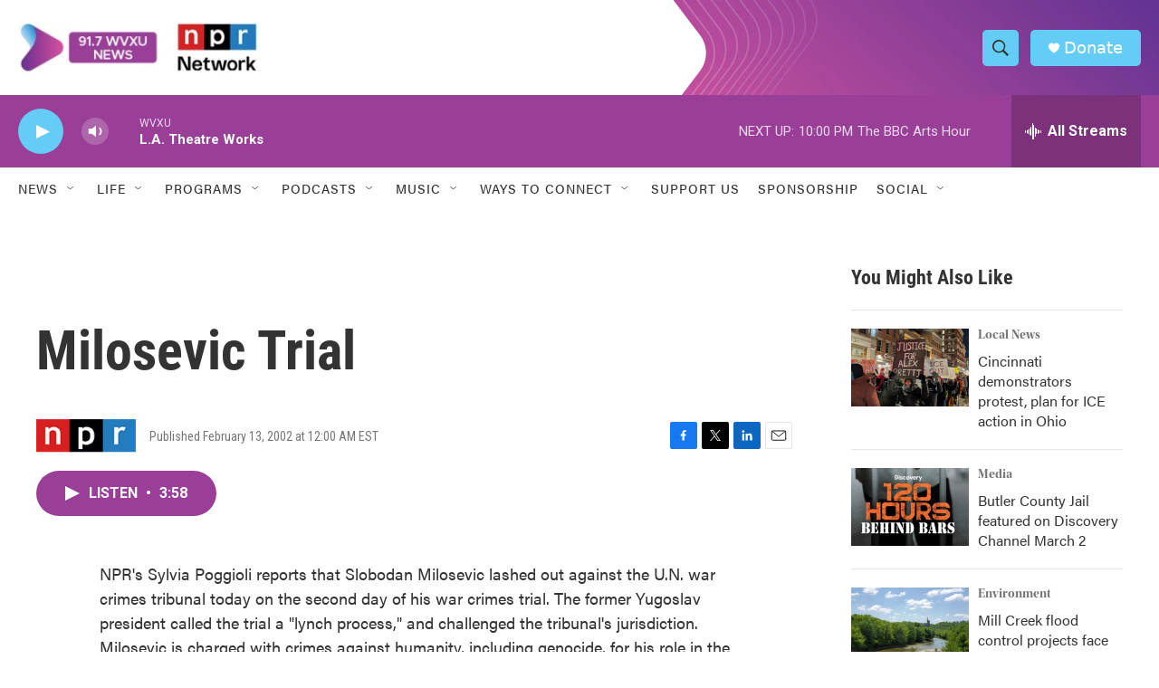

--- FILE ---
content_type: text/html;charset=UTF-8
request_url: https://www.wvxu.org/2002-02-13/milosevic-trial
body_size: 32511
content:
<!DOCTYPE html>
<html class="ArtP aside" lang="en">
    <head>
    <meta charset="UTF-8">

    

    <style data-cssvarsponyfill="true">
        :root { --siteBgColorInverse: #121212; --primaryTextColorInverse: #ffffff; --secondaryTextColorInverse: #cccccc; --tertiaryTextColorInverse: #cccccc; --headerBgColorInverse: #000000; --headerBorderColorInverse: #858585; --headerTextColorInverse: #ffffff; --secC1_Inverse: #a2a2a2; --secC4_Inverse: #282828; --headerNavBarBgColorInverse: #121212; --headerMenuBgColorInverse: #ffffff; --headerMenuTextColorInverse: #6b2b85; --headerMenuTextColorHoverInverse: #6b2b85; --liveBlogTextColorInverse: #ffffff; --applyButtonColorInverse: #4485D5; --applyButtonTextColorInverse: #4485D5; --siteBgColor: #ffffff; --primaryTextColor: #333333; --secondaryTextColor: #666666; --secC1: #767676; --secC4: #ffffff; --secC5: #ffffff; --siteBgColor: #ffffff; --siteInverseBgColor: #000000; --linkColor: #1a7fc3; --linkHoverColor: #125c8e; --headerBgColor: #ffffff; --headerBgColorInverse: #000000; --headerBorderColor: #e6e6e6; --headerBorderColorInverse: #858585; --tertiaryTextColor: #1c1c1c; --headerTextColor: #333333; --buttonTextColor: #ffffff; --headerNavBarBgColor: #ffffff; --headerNavBarTextColor: #333333; --headerMenuBgColor: #ffffff; --headerMenuTextColor: #333333; --headerMenuTextColorHover: #68ac4d; --liveBlogTextColor: #282829; --applyButtonColor: #194173; --applyButtonTextColor: #2c4273; --primaryColor1: #993f98; --primaryColor2: #65cdf5; --breakingColor: #ff6f00; --secC2: #cccccc; --secC3: #e6e6e6; --secC5: #ffffff; --linkColor: #1a7fc3; --linkHoverColor: #125c8e; --donateBGColor: #65cdf5; --headerIconColor: #ffffff; --hatButtonBgColor: #ffffff; --hatButtonBgHoverColor: #411c58; --hatButtonBorderColor: #411c58; --hatButtonBorderHoverColor: #ffffff; --hatButtoniconColor: #d62021; --hatButtonTextColor: #411c58; --hatButtonTextHoverColor: #ffffff; --footerTextColor: #ffffff; --footerTextBgColor: #ffffff; --footerPartnersBgColor: #000000; --listBorderColor: #030202; --gridBorderColor: #e6e6e6; --tagButtonBorderColor: #1a7fc3; --tagButtonTextColor: #1a7fc3; --breakingTextColor: #ffffff; --sectionTextColor: #ffffff; --contentWidth: 1240px; --primaryHeadlineFont: sans-serif; --secHlFont: sans-serif; --bodyFont: sans-serif; --colorWhite: #ffffff; --colorBlack: #000000;} .fonts-loaded { --primaryHeadlineFont: "Roboto Condensed"; --secHlFont: "Roboto Condensed"; --bodyFont: "Roboto"; --liveBlogBodyFont: "Roboto";}
    </style>

    
    <meta property="og:title" content="Milosevic Trial">

    <meta property="og:url" content="https://www.wvxu.org/2002-02-13/milosevic-trial">

    <meta property="og:description" content="NPR&#x27;s Sylvia Poggioli reports that Slobodan Milosevic lashed out against the U.N. war crimes tribunal today on the second day of his war crimes trial. The former Yugoslav president called the trial a &quot;lynch process,&quot; and challenged the tribunal&#x27;s jurisdiction. Milosevic is charged with crimes against humanity, including genocide, for his role in the Balkan wars of the 1990s.">

    <meta property="og:site_name" content="WVXU">



    <meta property="og:type" content="article">

    <meta property="article:published_time" content="2002-02-13T05:00:00">

    <meta property="article:modified_time" content="2022-04-07T22:26:18.801">

    <meta property="fb:app_id" content="499535550966772">

<meta name="disqus.shortname" content="npr-wvxu">
<meta name="disqus.url" content="https://www.wvxu.org/2002-02-13/milosevic-trial">
<meta name="disqus.title" content="Milosevic Trial">
<meta name="disqus.identifier" content="00000180-0622-d47b-a1b1-372fb2740000">
<meta name="robots" content="max-image-preview:large">


    
    <meta name="twitter:card" content="summary_large_image"/>
    
    
    
    
    <meta name="twitter:description" content="NPR&#x27;s Sylvia Poggioli reports that Slobodan Milosevic lashed out against the U.N. war crimes tribunal today on the second day of his war crimes trial. The former Yugoslav president called the trial a &quot;lynch process,&quot; and challenged the tribunal&#x27;s jurisdiction. Milosevic is charged with crimes against humanity, including genocide, for his role in the Balkan wars of the 1990s."/>
    
    
    
    
    <meta name="twitter:site" content="@917wvxu"/>
    
    
    
    <meta name="twitter:title" content="Milosevic Trial"/>
    


    <link data-cssvarsponyfill="true" class="Webpack-css" rel="stylesheet" href="https://npr.brightspotcdn.com/resource/00000177-1bc0-debb-a57f-dfcf4a950000/styleguide/All.min.0db89f2a608a6b13cec2d9fc84f71c45.gz.css">

    <link rel="stylesheet" href="https://use.typekit.net/oqy0wgc.css">


    <style>.FooterNavigation-items-item {
    display: inline-block
}</style>
<style>[class*='-articleBody'] > ul,
[class*='-articleBody'] > ul ul {
    list-style-type: disc;
}</style>
<style>body {
	--primaryHeadlineFont: utopia-std-display,Georgia,serif;
	--secondaryHeadlineFont: utopia-std,Georgia,serif;
	--bodyFont: acumin-pro,system-ui,Helvetica,Arial,sans-serif;
}</style>


    <meta name="viewport" content="width=device-width, initial-scale=1, viewport-fit=cover"><title>Milosevic Trial | WVXU</title><meta name="description" content="NPR&#x27;s Sylvia Poggioli reports that Slobodan Milosevic lashed out against the U.N. war crimes tribunal today on the second day of his war crimes trial. The former Yugoslav president called the trial a &quot;lynch process,&quot; and challenged the tribunal&#x27;s jurisdiction. Milosevic is charged with crimes against humanity, including genocide, for his role in the Balkan wars of the 1990s."><link rel="canonical" href="https://www.npr.org/2002/02/13/1138040/milosevic-trial"><meta name="brightspot.contentId" content="00000180-0622-d47b-a1b1-372fb2740000"><link rel="apple-touch-icon"sizes="180x180"href="/apple-touch-icon.png"><link rel="icon"type="image/png"href="/favicon-32x32.png"><link rel="icon"type="image/png"href="/favicon-16x16.png">
    
    
    <meta name="brightspot-dataLayer" content="{
  &quot;author&quot; : &quot;&quot;,
  &quot;bspStoryId&quot; : &quot;00000180-0622-d47b-a1b1-372fb2740000&quot;,
  &quot;category&quot; : &quot;&quot;,
  &quot;inlineAudio&quot; : 1,
  &quot;keywords&quot; : &quot;&quot;,
  &quot;nprCmsSite&quot; : true,
  &quot;nprStoryId&quot; : &quot;1138040&quot;,
  &quot;pageType&quot; : &quot;news-story&quot;,
  &quot;program&quot; : &quot;All Things Considered&quot;,
  &quot;publishedDate&quot; : &quot;2002-02-13T00:00:00Z&quot;,
  &quot;siteName&quot; : &quot;WVXU&quot;,
  &quot;station&quot; : &quot;91.7 WVXU&quot;,
  &quot;stationOrgId&quot; : &quot;1177&quot;,
  &quot;storyOrgId&quot; : &quot;s1&quot;,
  &quot;storyTheme&quot; : &quot;news-story&quot;,
  &quot;storyTitle&quot; : &quot;Milosevic Trial&quot;,
  &quot;timezone&quot; : &quot;America/New_York&quot;,
  &quot;wordCount&quot; : 0,
  &quot;series&quot; : &quot;&quot;
}">
    <script id="brightspot-dataLayer">
        (function () {
            var dataValue = document.head.querySelector('meta[name="brightspot-dataLayer"]').content;
            if (dataValue) {
                window.brightspotDataLayer = JSON.parse(dataValue);
            }
        })();
    </script>

    

    

    
    <script src="https://npr.brightspotcdn.com/resource/00000177-1bc0-debb-a57f-dfcf4a950000/styleguide/All.min.fd8f7fccc526453c829dde80fc7c2ef5.gz.js" async></script>
    

    <script async="async" src="https://securepubads.g.doubleclick.net/tag/js/gpt.js"></script>
<script type="text/javascript">
    // Google tag setup
    var googletag = googletag || {};
    googletag.cmd = googletag.cmd || [];

    googletag.cmd.push(function () {
        // @see https://developers.google.com/publisher-tag/reference#googletag.PubAdsService_enableLazyLoad
        googletag.pubads().enableLazyLoad({
            fetchMarginPercent: 100, // fetch and render ads within this % of viewport
            renderMarginPercent: 100,
            mobileScaling: 1  // Same on mobile.
        });

        googletag.pubads().enableSingleRequest()
        googletag.pubads().enableAsyncRendering()
        googletag.pubads().collapseEmptyDivs()
        googletag.pubads().disableInitialLoad()
        googletag.enableServices()
    })
</script>
<script type="application/ld+json">{"@context":"http://schema.org","@type":"NewsArticle","dateModified":"2022-04-07T18:26:18Z","datePublished":"2002-02-13T00:00:00Z","headline":"Milosevic Trial","mainEntityOfPage":{"@type":"NewsArticle","@id":"https://www.wvxu.org/2002-02-13/milosevic-trial"},"publisher":{"@type":"Organization","name":"WVXU","logo":{"@context":"http://schema.org","@type":"ImageObject","height":"60","url":"https://npr.brightspotcdn.com/dims4/default/b2b0142/2147483647/resize/x60/quality/90/?url=http%3A%2F%2Fnpr-brightspot.s3.amazonaws.com%2Ff8%2Ff0%2Fbcdbb4194869a097f180fb929cac%2Fimage-switch.jpg","width":"280"}}}</script><script>

  window.fbAsyncInit = function() {
      FB.init({
          
              appId : '499535550966772',
          
          xfbml : true,
          version : 'v2.9'
      });
  };

  (function(d, s, id){
     var js, fjs = d.getElementsByTagName(s)[0];
     if (d.getElementById(id)) {return;}
     js = d.createElement(s); js.id = id;
     js.src = "//connect.facebook.net/en_US/sdk.js";
     fjs.parentNode.insertBefore(js, fjs);
   }(document, 'script', 'facebook-jssdk'));
</script>
<!-- no longer used, moved disqus script to be loaded by ps-disqus-comment-module.js to avoid errors --><script type="application/ld+json">{"@context":"http://schema.org","@type":"ListenAction","description":"NPR's Sylvia Poggioli reports that Slobodan Milosevic lashed out against the U.N. war crimes tribunal today on the second day of his war crimes trial. The former Yugoslav president called the trial a \"lynch process,\" and challenged the tribunal's jurisdiction. Milosevic is charged with crimes against humanity, including genocide, for his role in the Balkan wars of the 1990s.","name":"Milosevic Trial"}</script><meta name="gtm-dataLayer" content="{
  &quot;gtmAuthor&quot; : &quot;&quot;,
  &quot;gtmBspStoryId&quot; : &quot;00000180-0622-d47b-a1b1-372fb2740000&quot;,
  &quot;gtmCategory&quot; : &quot;&quot;,
  &quot;gtmInlineAudio&quot; : 1,
  &quot;gtmKeywords&quot; : &quot;&quot;,
  &quot;gtmNprCmsSite&quot; : true,
  &quot;gtmNprStoryId&quot; : &quot;1138040&quot;,
  &quot;gtmPageType&quot; : &quot;news-story&quot;,
  &quot;gtmProgram&quot; : &quot;All Things Considered&quot;,
  &quot;gtmPublishedDate&quot; : &quot;2002-02-13T00:00:00Z&quot;,
  &quot;gtmSiteName&quot; : &quot;WVXU&quot;,
  &quot;gtmStation&quot; : &quot;91.7 WVXU&quot;,
  &quot;gtmStationOrgId&quot; : &quot;1177&quot;,
  &quot;gtmStoryOrgId&quot; : &quot;s1&quot;,
  &quot;gtmStoryTheme&quot; : &quot;news-story&quot;,
  &quot;gtmStoryTitle&quot; : &quot;Milosevic Trial&quot;,
  &quot;gtmTimezone&quot; : &quot;America/New_York&quot;,
  &quot;gtmWordCount&quot; : 0,
  &quot;gtmSeries&quot; : &quot;&quot;
}"><script>

    (function () {
        var dataValue = document.head.querySelector('meta[name="gtm-dataLayer"]').content;
        if (dataValue) {
            window.dataLayer = window.dataLayer || [];
            dataValue = JSON.parse(dataValue);
            dataValue['event'] = 'gtmFirstView';
            window.dataLayer.push(dataValue);
        }
    })();

    (function(w,d,s,l,i){w[l]=w[l]||[];w[l].push({'gtm.start':
            new Date().getTime(),event:'gtm.js'});var f=d.getElementsByTagName(s)[0],
        j=d.createElement(s),dl=l!='dataLayer'?'&l='+l:'';j.async=true;j.src=
        'https://www.googletagmanager.com/gtm.js?id='+i+dl;f.parentNode.insertBefore(j,f);
})(window,document,'script','dataLayer','GTM-N39QFDR');</script><script>window.addEventListener('DOMContentLoaded', (event) => {
    window.nulldurationobserver = new MutationObserver(function (mutations) {
        document.querySelectorAll('.StreamPill-duration').forEach(pill => { 
      if (pill.innerText == "LISTENNULL") {
         pill.innerText = "LISTEN"
      } 
    });
      });

      window.nulldurationobserver.observe(document.body, {
        childList: true,
        subtree: true
      });
});
</script>


    <script>
        var head = document.getElementsByTagName('head')
        head = head[0]
        var link = document.createElement('link');
        link.setAttribute('href', 'https://fonts.googleapis.com/css?family=Roboto Condensed|Roboto|Roboto:400,500,700&display=swap');
        var relList = link.relList;

        if (relList && relList.supports('preload')) {
            link.setAttribute('as', 'style');
            link.setAttribute('rel', 'preload');
            link.setAttribute('onload', 'this.rel="stylesheet"');
            link.setAttribute('crossorigin', 'anonymous');
        } else {
            link.setAttribute('rel', 'stylesheet');
        }

        head.appendChild(link);
    </script>
</head>


    <body class="Page-body" data-content-width="1240px">
    <noscript>
    <iframe src="https://www.googletagmanager.com/ns.html?id=GTM-N39QFDR" height="0" width="0" style="display:none;visibility:hidden"></iframe>
</noscript>
        

    <!-- Putting icons here, so we don't have to include in a bunch of -body hbs's -->
<svg xmlns="http://www.w3.org/2000/svg" style="display:none" id="iconsMap1" class="iconsMap">
    <symbol id="play-icon" viewBox="0 0 115 115">
        <polygon points="0,0 115,57.5 0,115" fill="currentColor" />
    </symbol>
    <symbol id="grid" viewBox="0 0 32 32">
            <g>
                <path d="M6.4,5.7 C6.4,6.166669 6.166669,6.4 5.7,6.4 L0.7,6.4 C0.233331,6.4 0,6.166669 0,5.7 L0,0.7 C0,0.233331 0.233331,0 0.7,0 L5.7,0 C6.166669,0 6.4,0.233331 6.4,0.7 L6.4,5.7 Z M19.2,5.7 C19.2,6.166669 18.966669,6.4 18.5,6.4 L13.5,6.4 C13.033331,6.4 12.8,6.166669 12.8,5.7 L12.8,0.7 C12.8,0.233331 13.033331,0 13.5,0 L18.5,0 C18.966669,0 19.2,0.233331 19.2,0.7 L19.2,5.7 Z M32,5.7 C32,6.166669 31.766669,6.4 31.3,6.4 L26.3,6.4 C25.833331,6.4 25.6,6.166669 25.6,5.7 L25.6,0.7 C25.6,0.233331 25.833331,0 26.3,0 L31.3,0 C31.766669,0 32,0.233331 32,0.7 L32,5.7 Z M6.4,18.5 C6.4,18.966669 6.166669,19.2 5.7,19.2 L0.7,19.2 C0.233331,19.2 0,18.966669 0,18.5 L0,13.5 C0,13.033331 0.233331,12.8 0.7,12.8 L5.7,12.8 C6.166669,12.8 6.4,13.033331 6.4,13.5 L6.4,18.5 Z M19.2,18.5 C19.2,18.966669 18.966669,19.2 18.5,19.2 L13.5,19.2 C13.033331,19.2 12.8,18.966669 12.8,18.5 L12.8,13.5 C12.8,13.033331 13.033331,12.8 13.5,12.8 L18.5,12.8 C18.966669,12.8 19.2,13.033331 19.2,13.5 L19.2,18.5 Z M32,18.5 C32,18.966669 31.766669,19.2 31.3,19.2 L26.3,19.2 C25.833331,19.2 25.6,18.966669 25.6,18.5 L25.6,13.5 C25.6,13.033331 25.833331,12.8 26.3,12.8 L31.3,12.8 C31.766669,12.8 32,13.033331 32,13.5 L32,18.5 Z M6.4,31.3 C6.4,31.766669 6.166669,32 5.7,32 L0.7,32 C0.233331,32 0,31.766669 0,31.3 L0,26.3 C0,25.833331 0.233331,25.6 0.7,25.6 L5.7,25.6 C6.166669,25.6 6.4,25.833331 6.4,26.3 L6.4,31.3 Z M19.2,31.3 C19.2,31.766669 18.966669,32 18.5,32 L13.5,32 C13.033331,32 12.8,31.766669 12.8,31.3 L12.8,26.3 C12.8,25.833331 13.033331,25.6 13.5,25.6 L18.5,25.6 C18.966669,25.6 19.2,25.833331 19.2,26.3 L19.2,31.3 Z M32,31.3 C32,31.766669 31.766669,32 31.3,32 L26.3,32 C25.833331,32 25.6,31.766669 25.6,31.3 L25.6,26.3 C25.6,25.833331 25.833331,25.6 26.3,25.6 L31.3,25.6 C31.766669,25.6 32,25.833331 32,26.3 L32,31.3 Z" id=""></path>
            </g>
    </symbol>
    <symbol id="radio-stream" width="18" height="19" viewBox="0 0 18 19">
        <g fill="currentColor" fill-rule="nonzero">
            <path d="M.5 8c-.276 0-.5.253-.5.565v1.87c0 .312.224.565.5.565s.5-.253.5-.565v-1.87C1 8.253.776 8 .5 8zM2.5 8c-.276 0-.5.253-.5.565v1.87c0 .312.224.565.5.565s.5-.253.5-.565v-1.87C3 8.253 2.776 8 2.5 8zM3.5 7c-.276 0-.5.276-.5.617v3.766c0 .34.224.617.5.617s.5-.276.5-.617V7.617C4 7.277 3.776 7 3.5 7zM5.5 6c-.276 0-.5.275-.5.613v5.774c0 .338.224.613.5.613s.5-.275.5-.613V6.613C6 6.275 5.776 6 5.5 6zM6.5 4c-.276 0-.5.26-.5.58v8.84c0 .32.224.58.5.58s.5-.26.5-.58V4.58C7 4.26 6.776 4 6.5 4zM8.5 0c-.276 0-.5.273-.5.61v17.78c0 .337.224.61.5.61s.5-.273.5-.61V.61C9 .273 8.776 0 8.5 0zM9.5 2c-.276 0-.5.274-.5.612v14.776c0 .338.224.612.5.612s.5-.274.5-.612V2.612C10 2.274 9.776 2 9.5 2zM11.5 5c-.276 0-.5.276-.5.616v8.768c0 .34.224.616.5.616s.5-.276.5-.616V5.616c0-.34-.224-.616-.5-.616zM12.5 6c-.276 0-.5.262-.5.584v4.832c0 .322.224.584.5.584s.5-.262.5-.584V6.584c0-.322-.224-.584-.5-.584zM14.5 7c-.276 0-.5.29-.5.647v3.706c0 .357.224.647.5.647s.5-.29.5-.647V7.647C15 7.29 14.776 7 14.5 7zM15.5 8c-.276 0-.5.253-.5.565v1.87c0 .312.224.565.5.565s.5-.253.5-.565v-1.87c0-.312-.224-.565-.5-.565zM17.5 8c-.276 0-.5.253-.5.565v1.87c0 .312.224.565.5.565s.5-.253.5-.565v-1.87c0-.312-.224-.565-.5-.565z"/>
        </g>
    </symbol>
    <symbol id="icon-magnify" viewBox="0 0 31 31">
        <g>
            <path fill-rule="evenodd" d="M22.604 18.89l-.323.566 8.719 8.8L28.255 31l-8.719-8.8-.565.404c-2.152 1.346-4.386 2.018-6.7 2.018-3.39 0-6.284-1.21-8.679-3.632C1.197 18.568 0 15.66 0 12.27c0-3.39 1.197-6.283 3.592-8.678C5.987 1.197 8.88 0 12.271 0c3.39 0 6.283 1.197 8.678 3.592 2.395 2.395 3.593 5.288 3.593 8.679 0 2.368-.646 4.574-1.938 6.62zM19.162 5.77C17.322 3.925 15.089 3 12.46 3c-2.628 0-4.862.924-6.702 2.77C3.92 7.619 3 9.862 3 12.5c0 2.639.92 4.882 2.76 6.73C7.598 21.075 9.832 22 12.46 22c2.629 0 4.862-.924 6.702-2.77C21.054 17.33 22 15.085 22 12.5c0-2.586-.946-4.83-2.838-6.73z"/>
        </g>
    </symbol>
    <symbol id="burger-menu" viewBox="0 0 14 10">
        <g>
            <path fill-rule="evenodd" d="M0 5.5v-1h14v1H0zM0 1V0h14v1H0zm0 9V9h14v1H0z"></path>
        </g>
    </symbol>
    <symbol id="close-x" viewBox="0 0 14 14">
        <g>
            <path fill-rule="nonzero" d="M6.336 7L0 .664.664 0 7 6.336 13.336 0 14 .664 7.664 7 14 13.336l-.664.664L7 7.664.664 14 0 13.336 6.336 7z"></path>
        </g>
    </symbol>
    <symbol id="share-more-arrow" viewBox="0 0 512 512" style="enable-background:new 0 0 512 512;">
        <g>
            <g>
                <path d="M512,241.7L273.643,3.343v156.152c-71.41,3.744-138.015,33.337-188.958,84.28C30.075,298.384,0,370.991,0,448.222v60.436
                    l29.069-52.985c45.354-82.671,132.173-134.027,226.573-134.027c5.986,0,12.004,0.212,18.001,0.632v157.779L512,241.7z
                    M255.642,290.666c-84.543,0-163.661,36.792-217.939,98.885c26.634-114.177,129.256-199.483,251.429-199.483h15.489V78.131
                    l163.568,163.568L304.621,405.267V294.531l-13.585-1.683C279.347,291.401,267.439,290.666,255.642,290.666z"></path>
            </g>
        </g>
    </symbol>
    <symbol id="chevron" viewBox="0 0 100 100">
        <g>
            <path d="M22.4566257,37.2056786 L-21.4456527,71.9511488 C-22.9248661,72.9681457 -24.9073712,72.5311671 -25.8758148,70.9765924 L-26.9788683,69.2027424 C-27.9450684,67.6481676 -27.5292733,65.5646602 -26.0500598,64.5484493 L20.154796,28.2208967 C21.5532435,27.2597011 23.3600078,27.2597011 24.759951,28.2208967 L71.0500598,64.4659264 C72.5292733,65.4829232 72.9450684,67.5672166 71.9788683,69.1217913 L70.8750669,70.8956413 C69.9073712,72.4502161 67.9241183,72.8848368 66.4449048,71.8694118 L22.4566257,37.2056786 Z" id="Transparent-Chevron" transform="translate(22.500000, 50.000000) rotate(90.000000) translate(-22.500000, -50.000000) "></path>
        </g>
    </symbol>
</svg>

<svg xmlns="http://www.w3.org/2000/svg" style="display:none" id="iconsMap2" class="iconsMap">
    <symbol id="mono-icon-facebook" viewBox="0 0 10 19">
        <path fill-rule="evenodd" d="M2.707 18.25V10.2H0V7h2.707V4.469c0-1.336.375-2.373 1.125-3.112C4.582.62 5.578.25 6.82.25c1.008 0 1.828.047 2.461.14v2.848H7.594c-.633 0-1.067.14-1.301.422-.188.235-.281.61-.281 1.125V7H9l-.422 3.2H6.012v8.05H2.707z"></path>
    </symbol>
    <symbol id="mono-icon-instagram" viewBox="0 0 17 17">
        <g>
            <path fill-rule="evenodd" d="M8.281 4.207c.727 0 1.4.182 2.022.545a4.055 4.055 0 0 1 1.476 1.477c.364.62.545 1.294.545 2.021 0 .727-.181 1.4-.545 2.021a4.055 4.055 0 0 1-1.476 1.477 3.934 3.934 0 0 1-2.022.545c-.726 0-1.4-.182-2.021-.545a4.055 4.055 0 0 1-1.477-1.477 3.934 3.934 0 0 1-.545-2.021c0-.727.182-1.4.545-2.021A4.055 4.055 0 0 1 6.26 4.752a3.934 3.934 0 0 1 2.021-.545zm0 6.68a2.54 2.54 0 0 0 1.864-.774 2.54 2.54 0 0 0 .773-1.863 2.54 2.54 0 0 0-.773-1.863 2.54 2.54 0 0 0-1.864-.774 2.54 2.54 0 0 0-1.863.774 2.54 2.54 0 0 0-.773 1.863c0 .727.257 1.348.773 1.863a2.54 2.54 0 0 0 1.863.774zM13.45 4.03c-.023.258-.123.48-.299.668a.856.856 0 0 1-.65.281.913.913 0 0 1-.668-.28.913.913 0 0 1-.281-.669c0-.258.094-.48.281-.668a.913.913 0 0 1 .668-.28c.258 0 .48.093.668.28.187.188.281.41.281.668zm2.672.95c.023.656.035 1.746.035 3.269 0 1.523-.017 2.62-.053 3.287-.035.668-.134 1.248-.298 1.74a4.098 4.098 0 0 1-.967 1.53 4.098 4.098 0 0 1-1.53.966c-.492.164-1.072.264-1.74.3-.668.034-1.763.052-3.287.052-1.523 0-2.619-.018-3.287-.053-.668-.035-1.248-.146-1.74-.334a3.747 3.747 0 0 1-1.53-.931 4.098 4.098 0 0 1-.966-1.53c-.164-.492-.264-1.072-.299-1.74C.424 10.87.406 9.773.406 8.25S.424 5.63.46 4.963c.035-.668.135-1.248.299-1.74.21-.586.533-1.096.967-1.53A4.098 4.098 0 0 1 3.254.727c.492-.164 1.072-.264 1.74-.3C5.662.394 6.758.376 8.281.376c1.524 0 2.62.018 3.287.053.668.035 1.248.135 1.74.299a4.098 4.098 0 0 1 2.496 2.496c.165.492.27 1.078.317 1.757zm-1.687 7.91c.14-.399.234-1.032.28-1.899.024-.515.036-1.242.036-2.18V7.689c0-.961-.012-1.688-.035-2.18-.047-.89-.14-1.524-.281-1.899a2.537 2.537 0 0 0-1.512-1.511c-.375-.14-1.008-.235-1.899-.282a51.292 51.292 0 0 0-2.18-.035H7.72c-.938 0-1.664.012-2.18.035-.867.047-1.5.141-1.898.282a2.537 2.537 0 0 0-1.512 1.511c-.14.375-.234 1.008-.281 1.899a51.292 51.292 0 0 0-.036 2.18v1.125c0 .937.012 1.664.036 2.18.047.866.14 1.5.28 1.898.306.726.81 1.23 1.513 1.511.398.141 1.03.235 1.898.282.516.023 1.242.035 2.18.035h1.125c.96 0 1.687-.012 2.18-.035.89-.047 1.523-.141 1.898-.282.726-.304 1.23-.808 1.512-1.511z"></path>
        </g>
    </symbol>
    <symbol id="mono-icon-email" viewBox="0 0 512 512">
        <g>
            <path d="M67,148.7c11,5.8,163.8,89.1,169.5,92.1c5.7,3,11.5,4.4,20.5,4.4c9,0,14.8-1.4,20.5-4.4c5.7-3,158.5-86.3,169.5-92.1
                c4.1-2.1,11-5.9,12.5-10.2c2.6-7.6-0.2-10.5-11.3-10.5H257H65.8c-11.1,0-13.9,3-11.3,10.5C56,142.9,62.9,146.6,67,148.7z"></path>
            <path d="M455.7,153.2c-8.2,4.2-81.8,56.6-130.5,88.1l82.2,92.5c2,2,2.9,4.4,1.8,5.6c-1.2,1.1-3.8,0.5-5.9-1.4l-98.6-83.2
                c-14.9,9.6-25.4,16.2-27.2,17.2c-7.7,3.9-13.1,4.4-20.5,4.4c-7.4,0-12.8-0.5-20.5-4.4c-1.9-1-12.3-7.6-27.2-17.2l-98.6,83.2
                c-2,2-4.7,2.6-5.9,1.4c-1.2-1.1-0.3-3.6,1.7-5.6l82.1-92.5c-48.7-31.5-123.1-83.9-131.3-88.1c-8.8-4.5-9.3,0.8-9.3,4.9
                c0,4.1,0,205,0,205c0,9.3,13.7,20.9,23.5,20.9H257h185.5c9.8,0,21.5-11.7,21.5-20.9c0,0,0-201,0-205
                C464,153.9,464.6,148.7,455.7,153.2z"></path>
        </g>
    </symbol>
    <symbol id="default-image" width="24" height="24" viewBox="0 0 24 24" fill="none" stroke="currentColor" stroke-width="2" stroke-linecap="round" stroke-linejoin="round" class="feather feather-image">
        <rect x="3" y="3" width="18" height="18" rx="2" ry="2"></rect>
        <circle cx="8.5" cy="8.5" r="1.5"></circle>
        <polyline points="21 15 16 10 5 21"></polyline>
    </symbol>
    <symbol id="icon-email" width="18px" viewBox="0 0 20 14">
        <g id="Symbols" stroke="none" stroke-width="1" fill="none" fill-rule="evenodd" stroke-linecap="round" stroke-linejoin="round">
            <g id="social-button-bar" transform="translate(-125.000000, -8.000000)" stroke="#000000">
                <g id="Group-2" transform="translate(120.000000, 0.000000)">
                    <g id="envelope" transform="translate(6.000000, 9.000000)">
                        <path d="M17.5909091,10.6363636 C17.5909091,11.3138182 17.0410909,11.8636364 16.3636364,11.8636364 L1.63636364,11.8636364 C0.958909091,11.8636364 0.409090909,11.3138182 0.409090909,10.6363636 L0.409090909,1.63636364 C0.409090909,0.958090909 0.958909091,0.409090909 1.63636364,0.409090909 L16.3636364,0.409090909 C17.0410909,0.409090909 17.5909091,0.958090909 17.5909091,1.63636364 L17.5909091,10.6363636 L17.5909091,10.6363636 Z" id="Stroke-406"></path>
                        <polyline id="Stroke-407" points="17.1818182 0.818181818 9 7.36363636 0.818181818 0.818181818"></polyline>
                    </g>
                </g>
            </g>
        </g>
    </symbol>
    <symbol id="mono-icon-print" viewBox="0 0 12 12">
        <g fill-rule="evenodd">
            <path fill-rule="nonzero" d="M9 10V7H3v3H1a1 1 0 0 1-1-1V4a1 1 0 0 1 1-1h10a1 1 0 0 1 1 1v3.132A2.868 2.868 0 0 1 9.132 10H9zm.5-4.5a1 1 0 1 0 0-2 1 1 0 0 0 0 2zM3 0h6v2H3z"></path>
            <path d="M4 8h4v4H4z"></path>
        </g>
    </symbol>
    <symbol id="mono-icon-copylink" viewBox="0 0 12 12">
        <g fill-rule="evenodd">
            <path d="M10.199 2.378c.222.205.4.548.465.897.062.332.016.614-.132.774L8.627 6.106c-.187.203-.512.232-.75-.014a.498.498 0 0 0-.706.028.499.499 0 0 0 .026.706 1.509 1.509 0 0 0 2.165-.04l1.903-2.06c.37-.398.506-.98.382-1.636-.105-.557-.392-1.097-.77-1.445L9.968.8C9.591.452 9.03.208 8.467.145 7.803.072 7.233.252 6.864.653L4.958 2.709a1.509 1.509 0 0 0 .126 2.161.5.5 0 1 0 .68-.734c-.264-.218-.26-.545-.071-.747L7.597 1.33c.147-.16.425-.228.76-.19.353.038.71.188.931.394l.91.843.001.001zM1.8 9.623c-.222-.205-.4-.549-.465-.897-.062-.332-.016-.614.132-.774l1.905-2.057c.187-.203.512-.232.75.014a.498.498 0 0 0 .706-.028.499.499 0 0 0-.026-.706 1.508 1.508 0 0 0-2.165.04L.734 7.275c-.37.399-.506.98-.382 1.637.105.557.392 1.097.77 1.445l.91.843c.376.35.937.594 1.5.656.664.073 1.234-.106 1.603-.507L7.04 9.291a1.508 1.508 0 0 0-.126-2.16.5.5 0 0 0-.68.734c.264.218.26.545.071.747l-1.904 2.057c-.147.16-.425.228-.76.191-.353-.038-.71-.188-.931-.394l-.91-.843z"></path>
            <path d="M8.208 3.614a.5.5 0 0 0-.707.028L3.764 7.677a.5.5 0 0 0 .734.68L8.235 4.32a.5.5 0 0 0-.027-.707"></path>
        </g>
    </symbol>
    <symbol id="mono-icon-linkedin" viewBox="0 0 16 17">
        <g fill-rule="evenodd">
            <path d="M3.734 16.125H.464V5.613h3.27zM2.117 4.172c-.515 0-.96-.188-1.336-.563A1.825 1.825 0 0 1 .22 2.273c0-.515.187-.96.562-1.335.375-.375.82-.563 1.336-.563.516 0 .961.188 1.336.563.375.375.563.82.563 1.335 0 .516-.188.961-.563 1.336-.375.375-.82.563-1.336.563zM15.969 16.125h-3.27v-5.133c0-.844-.07-1.453-.21-1.828-.259-.633-.762-.95-1.512-.95s-1.278.282-1.582.845c-.235.421-.352 1.043-.352 1.863v5.203H5.809V5.613h3.128v1.442h.036c.234-.469.609-.856 1.125-1.16.562-.375 1.218-.563 1.968-.563 1.524 0 2.59.48 3.2 1.441.468.774.703 1.97.703 3.586v5.766z"></path>
        </g>
    </symbol>
    <symbol id="mono-icon-pinterest" viewBox="0 0 512 512">
        <g>
            <path d="M256,32C132.3,32,32,132.3,32,256c0,91.7,55.2,170.5,134.1,205.2c-0.6-15.6-0.1-34.4,3.9-51.4
                c4.3-18.2,28.8-122.1,28.8-122.1s-7.2-14.3-7.2-35.4c0-33.2,19.2-58,43.2-58c20.4,0,30.2,15.3,30.2,33.6
                c0,20.5-13.1,51.1-19.8,79.5c-5.6,23.8,11.9,43.1,35.4,43.1c42.4,0,71-54.5,71-119.1c0-49.1-33.1-85.8-93.2-85.8
                c-67.9,0-110.3,50.7-110.3,107.3c0,19.5,5.8,33.3,14.8,43.9c4.1,4.9,4.7,6.9,3.2,12.5c-1.1,4.1-3.5,14-4.6,18
                c-1.5,5.7-6.1,7.7-11.2,5.6c-31.3-12.8-45.9-47-45.9-85.6c0-63.6,53.7-139.9,160.1-139.9c85.5,0,141.8,61.9,141.8,128.3
                c0,87.9-48.9,153.5-120.9,153.5c-24.2,0-46.9-13.1-54.7-27.9c0,0-13,51.6-15.8,61.6c-4.7,17.3-14,34.5-22.5,48
                c20.1,5.9,41.4,9.2,63.5,9.2c123.7,0,224-100.3,224-224C480,132.3,379.7,32,256,32z"></path>
        </g>
    </symbol>
    <symbol id="mono-icon-tumblr" viewBox="0 0 512 512">
        <g>
            <path d="M321.2,396.3c-11.8,0-22.4-2.8-31.5-8.3c-6.9-4.1-11.5-9.6-14-16.4c-2.6-6.9-3.6-22.3-3.6-46.4V224h96v-64h-96V48h-61.9
                c-2.7,21.5-7.5,44.7-14.5,58.6c-7,13.9-14,25.8-25.6,35.7c-11.6,9.9-25.6,17.9-41.9,23.3V224h48v140.4c0,19,2,33.5,5.9,43.5
                c4,10,11.1,19.5,21.4,28.4c10.3,8.9,22.8,15.7,37.3,20.5c14.6,4.8,31.4,7.2,50.4,7.2c16.7,0,30.3-1.7,44.7-5.1
                c14.4-3.4,30.5-9.3,48.2-17.6v-65.6C363.2,389.4,342.3,396.3,321.2,396.3z"></path>
        </g>
    </symbol>
    <symbol id="mono-icon-twitter" viewBox="0 0 1200 1227">
        <g>
            <path d="M714.163 519.284L1160.89 0H1055.03L667.137 450.887L357.328 0H0L468.492 681.821L0 1226.37H105.866L515.491
            750.218L842.672 1226.37H1200L714.137 519.284H714.163ZM569.165 687.828L521.697 619.934L144.011 79.6944H306.615L611.412
            515.685L658.88 583.579L1055.08 1150.3H892.476L569.165 687.854V687.828Z" fill="white"></path>
        </g>
    </symbol>
    <symbol id="mono-icon-youtube" viewBox="0 0 512 512">
        <g>
            <path fill-rule="evenodd" d="M508.6,148.8c0-45-33.1-81.2-74-81.2C379.2,65,322.7,64,265,64c-3,0-6,0-9,0s-6,0-9,0c-57.6,0-114.2,1-169.6,3.6
                c-40.8,0-73.9,36.4-73.9,81.4C1,184.6-0.1,220.2,0,255.8C-0.1,291.4,1,327,3.4,362.7c0,45,33.1,81.5,73.9,81.5
                c58.2,2.7,117.9,3.9,178.6,3.8c60.8,0.2,120.3-1,178.6-3.8c40.9,0,74-36.5,74-81.5c2.4-35.7,3.5-71.3,3.4-107
                C512.1,220.1,511,184.5,508.6,148.8z M207,353.9V157.4l145,98.2L207,353.9z"></path>
        </g>
    </symbol>
    <symbol id="mono-icon-flipboard" viewBox="0 0 500 500">
        <g>
            <path d="M0,0V500H500V0ZM400,200H300V300H200V400H100V100H400Z"></path>
        </g>
    </symbol>
    <symbol id="mono-icon-bluesky" viewBox="0 0 568 501">
        <g>
            <path d="M123.121 33.6637C188.241 82.5526 258.281 181.681 284 234.873C309.719 181.681 379.759 82.5526 444.879
            33.6637C491.866 -1.61183 568 -28.9064 568 57.9464C568 75.2916 558.055 203.659 552.222 224.501C531.947 296.954
            458.067 315.434 392.347 304.249C507.222 323.8 536.444 388.56 473.333 453.32C353.473 576.312 301.061 422.461
            287.631 383.039C285.169 375.812 284.017 372.431 284 375.306C283.983 372.431 282.831 375.812 280.369 383.039C266.939
            422.461 214.527 576.312 94.6667 453.32C31.5556 388.56 60.7778 323.8 175.653 304.249C109.933 315.434 36.0535
            296.954 15.7778 224.501C9.94525 203.659 0 75.2916 0 57.9464C0 -28.9064 76.1345 -1.61183 123.121 33.6637Z"
            fill="white">
            </path>
        </g>
    </symbol>
    <symbol id="mono-icon-threads" viewBox="0 0 192 192">
        <g>
            <path d="M141.537 88.9883C140.71 88.5919 139.87 88.2104 139.019 87.8451C137.537 60.5382 122.616 44.905 97.5619 44.745C97.4484 44.7443 97.3355 44.7443 97.222 44.7443C82.2364 44.7443 69.7731 51.1409 62.102 62.7807L75.881 72.2328C81.6116 63.5383 90.6052 61.6848 97.2286 61.6848C97.3051 61.6848 97.3819 61.6848 97.4576 61.6855C105.707 61.7381 111.932 64.1366 115.961 68.814C118.893 72.2193 120.854 76.925 121.825 82.8638C114.511 81.6207 106.601 81.2385 98.145 81.7233C74.3247 83.0954 59.0111 96.9879 60.0396 116.292C60.5615 126.084 65.4397 134.508 73.775 140.011C80.8224 144.663 89.899 146.938 99.3323 146.423C111.79 145.74 121.563 140.987 128.381 132.296C133.559 125.696 136.834 117.143 138.28 106.366C144.217 109.949 148.617 114.664 151.047 120.332C155.179 129.967 155.42 145.8 142.501 158.708C131.182 170.016 117.576 174.908 97.0135 175.059C74.2042 174.89 56.9538 167.575 45.7381 153.317C35.2355 139.966 29.8077 120.682 29.6052 96C29.8077 71.3178 35.2355 52.0336 45.7381 38.6827C56.9538 24.4249 74.2039 17.11 97.0132 16.9405C119.988 17.1113 137.539 24.4614 149.184 38.788C154.894 45.8136 159.199 54.6488 162.037 64.9503L178.184 60.6422C174.744 47.9622 169.331 37.0357 161.965 27.974C147.036 9.60668 125.202 0.195148 97.0695 0H96.9569C68.8816 0.19447 47.2921 9.6418 32.7883 28.0793C19.8819 44.4864 13.2244 67.3157 13.0007 95.9325L13 96L13.0007 96.0675C13.2244 124.684 19.8819 147.514 32.7883 163.921C47.2921 182.358 68.8816 191.806 96.9569 192H97.0695C122.03 191.827 139.624 185.292 154.118 170.811C173.081 151.866 172.51 128.119 166.26 113.541C161.776 103.087 153.227 94.5962 141.537 88.9883ZM98.4405 129.507C88.0005 130.095 77.1544 125.409 76.6196 115.372C76.2232 107.93 81.9158 99.626 99.0812 98.6368C101.047 98.5234 102.976 98.468 104.871 98.468C111.106 98.468 116.939 99.0737 122.242 100.233C120.264 124.935 108.662 128.946 98.4405 129.507Z" fill="white"></path>
        </g>
    </symbol>
 </svg>

<svg xmlns="http://www.w3.org/2000/svg" style="display:none" id="iconsMap3" class="iconsMap">
    <symbol id="volume-mute" x="0px" y="0px" viewBox="0 0 24 24" style="enable-background:new 0 0 24 24;">
        <polygon fill="currentColor" points="11,5 6,9 2,9 2,15 6,15 11,19 "/>
        <line style="fill:none;stroke:currentColor;stroke-width:2;stroke-linecap:round;stroke-linejoin:round;" x1="23" y1="9" x2="17" y2="15"/>
        <line style="fill:none;stroke:currentColor;stroke-width:2;stroke-linecap:round;stroke-linejoin:round;" x1="17" y1="9" x2="23" y2="15"/>
    </symbol>
    <symbol id="volume-low" x="0px" y="0px" viewBox="0 0 24 24" style="enable-background:new 0 0 24 24;" xml:space="preserve">
        <polygon fill="currentColor" points="11,5 6,9 2,9 2,15 6,15 11,19 "/>
    </symbol>
    <symbol id="volume-mid" x="0px" y="0px" viewBox="0 0 24 24" style="enable-background:new 0 0 24 24;">
        <polygon fill="currentColor" points="11,5 6,9 2,9 2,15 6,15 11,19 "/>
        <path style="fill:none;stroke:currentColor;stroke-width:2;stroke-linecap:round;stroke-linejoin:round;" d="M15.5,8.5c2,2,2,5.1,0,7.1"/>
    </symbol>
    <symbol id="volume-high" x="0px" y="0px" viewBox="0 0 24 24" style="enable-background:new 0 0 24 24;">
        <polygon fill="currentColor" points="11,5 6,9 2,9 2,15 6,15 11,19 "/>
        <path style="fill:none;stroke:currentColor;stroke-width:2;stroke-linecap:round;stroke-linejoin:round;" d="M19.1,4.9c3.9,3.9,3.9,10.2,0,14.1 M15.5,8.5c2,2,2,5.1,0,7.1"/>
    </symbol>
    <symbol id="pause-icon" viewBox="0 0 12 16">
        <rect x="0" y="0" width="4" height="16" fill="currentColor"></rect>
        <rect x="8" y="0" width="4" height="16" fill="currentColor"></rect>
    </symbol>
    <symbol id="heart" viewBox="0 0 24 24">
        <g>
            <path d="M12 4.435c-1.989-5.399-12-4.597-12 3.568 0 4.068 3.06 9.481 12 14.997 8.94-5.516 12-10.929 12-14.997 0-8.118-10-8.999-12-3.568z"/>
        </g>
    </symbol>
    <symbol id="icon-location" width="24" height="24" viewBox="0 0 24 24" fill="currentColor" stroke="currentColor" stroke-width="2" stroke-linecap="round" stroke-linejoin="round" class="feather feather-map-pin">
        <path d="M21 10c0 7-9 13-9 13s-9-6-9-13a9 9 0 0 1 18 0z" fill="currentColor" fill-opacity="1"></path>
        <circle cx="12" cy="10" r="5" fill="#ffffff"></circle>
    </symbol>
    <symbol id="icon-ticket" width="23px" height="15px" viewBox="0 0 23 15">
        <g stroke="none" stroke-width="1" fill="none" fill-rule="evenodd">
            <g transform="translate(-625.000000, -1024.000000)">
                <g transform="translate(625.000000, 1024.000000)">
                    <path d="M0,12.057377 L0,3.94262296 C0.322189879,4.12588308 0.696256938,4.23076923 1.0952381,4.23076923 C2.30500469,4.23076923 3.28571429,3.26645946 3.28571429,2.07692308 C3.28571429,1.68461385 3.17904435,1.31680209 2.99266757,1 L20.0073324,1 C19.8209556,1.31680209 19.7142857,1.68461385 19.7142857,2.07692308 C19.7142857,3.26645946 20.6949953,4.23076923 21.9047619,4.23076923 C22.3037431,4.23076923 22.6778101,4.12588308 23,3.94262296 L23,12.057377 C22.6778101,11.8741169 22.3037431,11.7692308 21.9047619,11.7692308 C20.6949953,11.7692308 19.7142857,12.7335405 19.7142857,13.9230769 C19.7142857,14.3153862 19.8209556,14.6831979 20.0073324,15 L2.99266757,15 C3.17904435,14.6831979 3.28571429,14.3153862 3.28571429,13.9230769 C3.28571429,12.7335405 2.30500469,11.7692308 1.0952381,11.7692308 C0.696256938,11.7692308 0.322189879,11.8741169 -2.13162821e-14,12.057377 Z" fill="currentColor"></path>
                    <path d="M14.5,0.533333333 L14.5,15.4666667" stroke="#FFFFFF" stroke-linecap="square" stroke-dasharray="2"></path>
                </g>
            </g>
        </g>
    </symbol>
    <symbol id="icon-refresh" width="24" height="24" viewBox="0 0 24 24" fill="none" stroke="currentColor" stroke-width="2" stroke-linecap="round" stroke-linejoin="round" class="feather feather-refresh-cw">
        <polyline points="23 4 23 10 17 10"></polyline>
        <polyline points="1 20 1 14 7 14"></polyline>
        <path d="M3.51 9a9 9 0 0 1 14.85-3.36L23 10M1 14l4.64 4.36A9 9 0 0 0 20.49 15"></path>
    </symbol>

    <symbol>
    <g id="mono-icon-link-post" stroke="none" stroke-width="1" fill="none" fill-rule="evenodd">
        <g transform="translate(-313.000000, -10148.000000)" fill="#000000" fill-rule="nonzero">
            <g transform="translate(306.000000, 10142.000000)">
                <path d="M14.0614027,11.2506973 L14.3070318,11.2618997 C15.6181751,11.3582102 16.8219637,12.0327684 17.6059678,13.1077805 C17.8500396,13.4424472 17.7765978,13.9116075 17.441931,14.1556793 C17.1072643,14.3997511 16.638104,14.3263093 16.3940322,13.9916425 C15.8684436,13.270965 15.0667922,12.8217495 14.1971448,12.7578692 C13.3952042,12.6989624 12.605753,12.9728728 12.0021966,13.5148801 L11.8552806,13.6559298 L9.60365896,15.9651545 C8.45118119,17.1890154 8.4677248,19.1416686 9.64054436,20.3445766 C10.7566428,21.4893084 12.5263723,21.5504727 13.7041492,20.5254372 L13.8481981,20.3916503 L15.1367586,19.070032 C15.4259192,18.7734531 15.9007548,18.7674393 16.1973338,19.0565998 C16.466951,19.3194731 16.4964317,19.7357968 16.282313,20.0321436 L16.2107659,20.117175 L14.9130245,21.4480474 C13.1386707,23.205741 10.3106091,23.1805355 8.5665371,21.3917196 C6.88861294,19.6707486 6.81173139,16.9294487 8.36035888,15.1065701 L8.5206409,14.9274155 L10.7811785,12.6088842 C11.6500838,11.7173642 12.8355419,11.2288664 14.0614027,11.2506973 Z M22.4334629,7.60828039 C24.1113871,9.32925141 24.1882686,12.0705513 22.6396411,13.8934299 L22.4793591,14.0725845 L20.2188215,16.3911158 C19.2919892,17.3420705 18.0049901,17.8344754 16.6929682,17.7381003 C15.3818249,17.6417898 14.1780363,16.9672316 13.3940322,15.8922195 C13.1499604,15.5575528 13.2234022,15.0883925 13.558069,14.8443207 C13.8927357,14.6002489 14.361896,14.6736907 14.6059678,15.0083575 C15.1315564,15.729035 15.9332078,16.1782505 16.8028552,16.2421308 C17.6047958,16.3010376 18.394247,16.0271272 18.9978034,15.4851199 L19.1447194,15.3440702 L21.396341,13.0348455 C22.5488188,11.8109846 22.5322752,9.85833141 21.3594556,8.65542337 C20.2433572,7.51069163 18.4736277,7.44952726 17.2944986,8.47594561 L17.1502735,8.60991269 L15.8541776,9.93153101 C15.5641538,10.2272658 15.0893026,10.2318956 14.7935678,9.94187181 C14.524718,9.67821384 14.4964508,9.26180596 14.7114324,8.96608447 L14.783227,8.88126205 L16.0869755,7.55195256 C17.8613293,5.79425896 20.6893909,5.81946452 22.4334629,7.60828039 Z" id="Icon-Link"></path>
            </g>
        </g>
    </g>
    </symbol>
    <symbol id="icon-passport-badge" viewBox="0 0 80 80">
        <g fill="none" fill-rule="evenodd">
            <path fill="#5680FF" d="M0 0L80 0 0 80z" transform="translate(-464.000000, -281.000000) translate(100.000000, 180.000000) translate(364.000000, 101.000000)"/>
            <g fill="#FFF" fill-rule="nonzero">
                <path d="M17.067 31.676l-3.488-11.143-11.144-3.488 11.144-3.488 3.488-11.144 3.488 11.166 11.143 3.488-11.143 3.466-3.488 11.143zm4.935-19.567l1.207.373 2.896-4.475-4.497 2.895.394 1.207zm-9.871 0l.373-1.207-4.497-2.895 2.895 4.475 1.229-.373zm9.871 9.893l-.373 1.207 4.497 2.896-2.895-4.497-1.229.394zm-9.871 0l-1.207-.373-2.895 4.497 4.475-2.895-.373-1.229zm22.002-4.935c0 9.41-7.634 17.066-17.066 17.066C7.656 34.133 0 26.5 0 17.067 0 7.634 7.634 0 17.067 0c9.41 0 17.066 7.634 17.066 17.067zm-2.435 0c0-8.073-6.559-14.632-14.631-14.632-8.073 0-14.632 6.559-14.632 14.632 0 8.072 6.559 14.631 14.632 14.631 8.072-.022 14.631-6.58 14.631-14.631z" transform="translate(-464.000000, -281.000000) translate(100.000000, 180.000000) translate(364.000000, 101.000000) translate(6.400000, 6.400000)"/>
            </g>
        </g>
    </symbol>
    <symbol id="icon-passport-badge-circle" viewBox="0 0 45 45">
        <g fill="none" fill-rule="evenodd">
            <circle cx="23.5" cy="23" r="20.5" fill="#5680FF"/>
            <g fill="#FFF" fill-rule="nonzero">
                <path d="M17.067 31.676l-3.488-11.143-11.144-3.488 11.144-3.488 3.488-11.144 3.488 11.166 11.143 3.488-11.143 3.466-3.488 11.143zm4.935-19.567l1.207.373 2.896-4.475-4.497 2.895.394 1.207zm-9.871 0l.373-1.207-4.497-2.895 2.895 4.475 1.229-.373zm9.871 9.893l-.373 1.207 4.497 2.896-2.895-4.497-1.229.394zm-9.871 0l-1.207-.373-2.895 4.497 4.475-2.895-.373-1.229zm22.002-4.935c0 9.41-7.634 17.066-17.066 17.066C7.656 34.133 0 26.5 0 17.067 0 7.634 7.634 0 17.067 0c9.41 0 17.066 7.634 17.066 17.067zm-2.435 0c0-8.073-6.559-14.632-14.631-14.632-8.073 0-14.632 6.559-14.632 14.632 0 8.072 6.559 14.631 14.632 14.631 8.072-.022 14.631-6.58 14.631-14.631z" transform="translate(-464.000000, -281.000000) translate(100.000000, 180.000000) translate(364.000000, 101.000000) translate(6.400000, 6.400000)"/>
            </g>
        </g>
    </symbol>
    <symbol id="icon-pbs-charlotte-passport-navy" viewBox="0 0 401 42">
        <g fill="none" fill-rule="evenodd">
            <g transform="translate(-91.000000, -1361.000000) translate(89.000000, 1275.000000) translate(2.828125, 86.600000) translate(217.623043, -0.000000)">
                <circle cx="20.435" cy="20.435" r="20.435" fill="#5680FF"/>
                <path fill="#FFF" fill-rule="nonzero" d="M20.435 36.115l-3.743-11.96-11.96-3.743 11.96-3.744 3.743-11.96 3.744 11.984 11.96 3.743-11.96 3.72-3.744 11.96zm5.297-21l1.295.4 3.108-4.803-4.826 3.108.423 1.295zm-10.594 0l.4-1.295-4.826-3.108 3.108 4.803 1.318-.4zm10.594 10.617l-.4 1.295 4.826 3.108-3.107-4.826-1.319.423zm-10.594 0l-1.295-.4-3.107 4.826 4.802-3.107-.4-1.319zm23.614-5.297c0 10.1-8.193 18.317-18.317 18.317-10.1 0-18.316-8.193-18.316-18.317 0-10.123 8.193-18.316 18.316-18.316 10.1 0 18.317 8.193 18.317 18.316zm-2.614 0c0-8.664-7.039-15.703-15.703-15.703S4.732 11.772 4.732 20.435c0 8.664 7.04 15.703 15.703 15.703 8.664-.023 15.703-7.063 15.703-15.703z"/>
            </g>
            <path fill="currentColor" fill-rule="nonzero" d="M4.898 31.675v-8.216h2.1c2.866 0 5.075-.658 6.628-1.975 1.554-1.316 2.33-3.217 2.33-5.703 0-2.39-.729-4.19-2.187-5.395-1.46-1.206-3.59-1.81-6.391-1.81H0v23.099h4.898zm1.611-12.229H4.898V12.59h2.227c1.338 0 2.32.274 2.947.821.626.548.94 1.396.94 2.544 0 1.137-.374 2.004-1.122 2.599-.748.595-1.875.892-3.38.892zm22.024 12.229c2.612 0 4.68-.59 6.201-1.77 1.522-1.18 2.283-2.823 2.283-4.93 0-1.484-.324-2.674-.971-3.57-.648-.895-1.704-1.506-3.168-1.832v-.158c1.074-.18 1.935-.711 2.583-1.596.648-.885.972-2.017.972-3.397 0-2.032-.74-3.515-2.22-4.447-1.48-.932-3.858-1.398-7.133-1.398H19.89v23.098h8.642zm-.9-13.95h-2.844V12.59h2.575c1.401 0 2.425.192 3.073.576.648.385.972 1.02.972 1.904 0 .948-.298 1.627-.893 2.038-.595.41-1.556.616-2.883.616zm.347 9.905H24.79v-6.02h3.033c2.739 0 4.108.96 4.108 2.876 0 1.064-.321 1.854-.964 2.37-.642.516-1.638.774-2.986.774zm18.343 4.36c2.676 0 4.764-.6 6.265-1.8 1.5-1.201 2.251-2.844 2.251-4.93 0-1.506-.4-2.778-1.2-3.815-.801-1.038-2.281-2.072-4.44-3.105-1.633-.779-2.668-1.319-3.105-1.619-.437-.3-.755-.61-.955-.932-.2-.321-.3-.698-.3-1.13 0-.695.247-1.258.742-1.69.495-.432 1.206-.648 2.133-.648.78 0 1.572.1 2.377.3.806.2 1.825.553 3.058 1.059l1.58-3.808c-1.19-.516-2.33-.916-3.421-1.2-1.09-.285-2.236-.427-3.436-.427-2.444 0-4.358.585-5.743 1.754-1.385 1.169-2.078 2.775-2.078 4.818 0 1.085.211 2.033.632 2.844.422.811.985 1.522 1.69 2.133.706.61 1.765 1.248 3.176 1.912 1.506.716 2.504 1.237 2.994 1.564.49.326.861.666 1.114 1.019.253.353.38.755.38 1.208 0 .811-.288 1.422-.862 1.833-.574.41-1.398.616-2.472.616-.896 0-1.883-.142-2.963-.426-1.08-.285-2.398-.775-3.957-1.47v4.55c1.896.927 4.076 1.39 6.54 1.39zm29.609 0c2.338 0 4.455-.394 6.351-1.184v-4.108c-2.307.811-4.27 1.216-5.893 1.216-3.865 0-5.798-2.575-5.798-7.725 0-2.475.506-4.405 1.517-5.79 1.01-1.385 2.438-2.078 4.281-2.078.843 0 1.701.153 2.575.458.874.306 1.743.664 2.607 1.075l1.58-3.982c-2.265-1.084-4.519-1.627-6.762-1.627-2.201 0-4.12.482-5.759 1.446-1.637.963-2.893 2.348-3.768 4.155-.874 1.806-1.31 3.91-1.31 6.311 0 3.813.89 6.738 2.67 8.777 1.78 2.038 4.35 3.057 7.709 3.057zm15.278-.315v-8.31c0-2.054.3-3.54.9-4.456.601-.916 1.575-1.374 2.923-1.374 1.896 0 2.844 1.274 2.844 3.823v10.317h4.819V20.157c0-2.085-.537-3.686-1.612-4.802-1.074-1.117-2.649-1.675-4.724-1.675-2.338 0-4.044.864-5.118 2.59h-.253l.11-1.421c.074-1.443.111-2.36.111-2.749V7.092h-4.819v24.583h4.82zm20.318.316c1.38 0 2.499-.198 3.357-.593.859-.395 1.693-1.103 2.504-2.125h.127l.932 2.402h3.365v-11.77c0-2.107-.632-3.676-1.896-4.708-1.264-1.033-3.08-1.549-5.45-1.549-2.476 0-4.73.532-6.762 1.596l1.595 3.254c1.907-.853 3.566-1.28 4.977-1.28 1.833 0 2.749.896 2.749 2.687v.774l-3.065.094c-2.644.095-4.621.588-5.932 1.478-1.312.89-1.967 2.272-1.967 4.147 0 1.79.487 3.17 1.461 4.14.974.968 2.31 1.453 4.005 1.453zm1.817-3.524c-1.559 0-2.338-.679-2.338-2.038 0-.948.342-1.653 1.027-2.117.684-.463 1.727-.716 3.128-.758l1.864-.063v1.453c0 1.064-.334 1.917-1.003 2.56-.669.642-1.562.963-2.678.963zm17.822 3.208v-8.99c0-1.422.429-2.528 1.287-3.318.859-.79 2.057-1.185 3.594-1.185.559 0 1.033.053 1.422.158l.364-4.518c-.432-.095-.975-.142-1.628-.142-1.095 0-2.109.303-3.04.908-.933.606-1.673 1.404-2.22 2.394h-.237l-.711-2.97h-3.65v17.663h4.819zm14.267 0V7.092h-4.819v24.583h4.819zm12.07.316c2.708 0 4.82-.811 6.336-2.433 1.517-1.622 2.275-3.871 2.275-6.746 0-1.854-.347-3.47-1.043-4.85-.695-1.38-1.69-2.439-2.986-3.176-1.295-.738-2.79-1.106-4.486-1.106-2.728 0-4.845.8-6.351 2.401-1.507 1.601-2.26 3.845-2.26 6.73 0 1.854.348 3.476 1.043 4.867.695 1.39 1.69 2.456 2.986 3.199 1.295.742 2.791 1.114 4.487 1.114zm.064-3.871c-1.295 0-2.23-.448-2.804-1.343-.574-.895-.861-2.217-.861-3.965 0-1.76.284-3.073.853-3.942.569-.87 1.495-1.304 2.78-1.304 1.296 0 2.228.437 2.797 1.312.569.874.853 2.185.853 3.934 0 1.758-.282 3.083-.845 3.973-.564.89-1.488 1.335-2.773 1.335zm18.154 3.87c1.748 0 3.222-.268 4.423-.805v-3.586c-1.18.368-2.19.552-3.033.552-.632 0-1.14-.163-1.525-.49-.384-.326-.576-.831-.576-1.516V17.63h4.945v-3.618h-4.945v-3.76h-3.081l-1.39 3.728-2.655 1.611v2.039h2.307v8.515c0 1.949.44 3.41 1.32 4.384.879.974 2.282 1.462 4.21 1.462zm13.619 0c1.748 0 3.223-.268 4.423-.805v-3.586c-1.18.368-2.19.552-3.033.552-.632 0-1.14-.163-1.524-.49-.385-.326-.577-.831-.577-1.516V17.63h4.945v-3.618h-4.945v-3.76h-3.08l-1.391 3.728-2.654 1.611v2.039h2.306v8.515c0 1.949.44 3.41 1.32 4.384.879.974 2.282 1.462 4.21 1.462zm15.562 0c1.38 0 2.55-.102 3.508-.308.958-.205 1.859-.518 2.701-.94v-3.728c-1.032.484-2.022.837-2.97 1.058-.948.222-1.954.332-3.017.332-1.37 0-2.433-.384-3.192-1.153-.758-.769-1.164-1.838-1.216-3.207h11.39v-2.338c0-2.507-.695-4.471-2.085-5.893-1.39-1.422-3.333-2.133-5.83-2.133-2.612 0-4.658.808-6.137 2.425-1.48 1.617-2.22 3.905-2.22 6.864 0 2.876.8 5.098 2.401 6.668 1.601 1.569 3.824 2.354 6.667 2.354zm2.686-11.153h-6.762c.085-1.19.416-2.11.996-2.757.579-.648 1.38-.972 2.401-.972 1.022 0 1.833.324 2.433.972.6.648.911 1.566.932 2.757zM270.555 31.675v-8.216h2.102c2.864 0 5.074-.658 6.627-1.975 1.554-1.316 2.33-3.217 2.33-5.703 0-2.39-.729-4.19-2.188-5.395-1.458-1.206-3.589-1.81-6.39-1.81h-7.378v23.099h4.897zm1.612-12.229h-1.612V12.59h2.228c1.338 0 2.32.274 2.946.821.627.548.94 1.396.94 2.544 0 1.137-.373 2.004-1.121 2.599-.748.595-1.875.892-3.381.892zm17.3 12.545c1.38 0 2.5-.198 3.357-.593.859-.395 1.694-1.103 2.505-2.125h.126l.932 2.402h3.365v-11.77c0-2.107-.632-3.676-1.896-4.708-1.264-1.033-3.08-1.549-5.45-1.549-2.475 0-4.73.532-6.762 1.596l1.596 3.254c1.906-.853 3.565-1.28 4.976-1.28 1.833 0 2.75.896 2.75 2.687v.774l-3.066.094c-2.643.095-4.62.588-5.932 1.478-1.311.89-1.967 2.272-1.967 4.147 0 1.79.487 3.17 1.461 4.14.975.968 2.31 1.453 4.005 1.453zm1.817-3.524c-1.559 0-2.338-.679-2.338-2.038 0-.948.342-1.653 1.027-2.117.684-.463 1.727-.716 3.128-.758l1.864-.063v1.453c0 1.064-.334 1.917-1.003 2.56-.669.642-1.561.963-2.678.963zm17.79 3.524c2.507 0 4.39-.474 5.648-1.422 1.259-.948 1.888-2.328 1.888-4.14 0-.874-.152-1.627-.458-2.259-.305-.632-.78-1.19-1.422-1.674-.642-.485-1.653-1.006-3.033-1.565-1.548-.621-2.552-1.09-3.01-1.406-.458-.316-.687-.69-.687-1.121 0-.77.71-1.154 2.133-1.154.8 0 1.585.121 2.354.364.769.242 1.595.553 2.48.932l1.454-3.476c-2.012-.927-4.082-1.39-6.21-1.39-2.232 0-3.957.429-5.173 1.287-1.217.859-1.825 2.073-1.825 3.642 0 .916.145 1.688.434 2.315.29.626.753 1.182 1.39 1.666.638.485 1.636 1.011 2.995 1.58.947.4 1.706.75 2.275 1.05.568.301.969.57 1.2.807.232.237.348.545.348.924 0 1.01-.874 1.516-2.623 1.516-.853 0-1.84-.142-2.962-.426-1.122-.284-2.13-.637-3.025-1.059v3.982c.79.337 1.637.592 2.543.766.906.174 2.001.26 3.286.26zm15.658 0c2.506 0 4.389-.474 5.648-1.422 1.258-.948 1.888-2.328 1.888-4.14 0-.874-.153-1.627-.459-2.259-.305-.632-.779-1.19-1.421-1.674-.643-.485-1.654-1.006-3.034-1.565-1.548-.621-2.551-1.09-3.01-1.406-.458-.316-.687-.69-.687-1.121 0-.77.711-1.154 2.133-1.154.8 0 1.585.121 2.354.364.769.242 1.596.553 2.48.932l1.454-3.476c-2.012-.927-4.081-1.39-6.209-1.39-2.233 0-3.957.429-5.174 1.287-1.216.859-1.825 2.073-1.825 3.642 0 .916.145 1.688.435 2.315.29.626.753 1.182 1.39 1.666.637.485 1.635 1.011 2.994 1.58.948.4 1.706.75 2.275 1.05.569.301.969.57 1.2.807.232.237.348.545.348.924 0 1.01-.874 1.516-2.622 1.516-.854 0-1.84-.142-2.963-.426-1.121-.284-2.13-.637-3.025-1.059v3.982c.79.337 1.638.592 2.543.766.906.174 2.002.26 3.287.26zm15.689 7.457V32.29c0-.232-.085-1.085-.253-2.56h.253c1.18 1.506 2.806 2.26 4.881 2.26 1.38 0 2.58-.364 3.602-1.09 1.022-.727 1.81-1.786 2.362-3.176.553-1.39.83-3.028.83-4.913 0-2.865-.59-5.103-1.77-6.715-1.18-1.611-2.812-2.417-4.897-2.417-2.212 0-3.881.874-5.008 2.622h-.222l-.679-2.29h-3.918v25.436h4.819zm3.523-11.36c-1.222 0-2.115-.41-2.678-1.232-.564-.822-.845-2.18-.845-4.076v-.521c.02-1.686.305-2.894.853-3.626.547-.732 1.416-1.098 2.606-1.098 1.138 0 1.973.434 2.505 1.303.531.87.797 2.172.797 3.91 0 3.56-1.08 5.34-3.238 5.34zm19.149 3.903c2.706 0 4.818-.811 6.335-2.433 1.517-1.622 2.275-3.871 2.275-6.746 0-1.854-.348-3.47-1.043-4.85-.695-1.38-1.69-2.439-2.986-3.176-1.295-.738-2.79-1.106-4.487-1.106-2.728 0-4.845.8-6.35 2.401-1.507 1.601-2.26 3.845-2.26 6.73 0 1.854.348 3.476 1.043 4.867.695 1.39 1.69 2.456 2.986 3.199 1.295.742 2.79 1.114 4.487 1.114zm.063-3.871c-1.296 0-2.23-.448-2.805-1.343-.574-.895-.86-2.217-.86-3.965 0-1.76.284-3.073.853-3.942.568-.87 1.495-1.304 2.78-1.304 1.296 0 2.228.437 2.797 1.312.568.874.853 2.185.853 3.934 0 1.758-.282 3.083-.846 3.973-.563.89-1.487 1.335-2.772 1.335zm16.921 3.555v-8.99c0-1.422.43-2.528 1.288-3.318.858-.79 2.056-1.185 3.594-1.185.558 0 1.032.053 1.422.158l.363-4.518c-.432-.095-.974-.142-1.627-.142-1.096 0-2.11.303-3.041.908-.933.606-1.672 1.404-2.22 2.394h-.237l-.711-2.97h-3.65v17.663h4.819zm15.5.316c1.748 0 3.222-.269 4.423-.806v-3.586c-1.18.368-2.19.552-3.033.552-.632 0-1.14-.163-1.525-.49-.384-.326-.577-.831-.577-1.516V17.63h4.945v-3.618h-4.945v-3.76h-3.08l-1.39 3.728-2.655 1.611v2.039h2.307v8.515c0 1.949.44 3.41 1.319 4.384.88.974 2.283 1.462 4.21 1.462z" transform="translate(-91.000000, -1361.000000) translate(89.000000, 1275.000000) translate(2.828125, 86.600000)"/>
        </g>
    </symbol>
    <symbol id="icon-closed-captioning" viewBox="0 0 512 512">
        <g>
            <path fill="currentColor" d="M464 64H48C21.5 64 0 85.5 0 112v288c0 26.5 21.5 48 48 48h416c26.5 0 48-21.5 48-48V112c0-26.5-21.5-48-48-48zm-6 336H54c-3.3 0-6-2.7-6-6V118c0-3.3 2.7-6 6-6h404c3.3 0 6 2.7 6 6v276c0 3.3-2.7 6-6 6zm-211.1-85.7c1.7 2.4 1.5 5.6-.5 7.7-53.6 56.8-172.8 32.1-172.8-67.9 0-97.3 121.7-119.5 172.5-70.1 2.1 2 2.5 3.2 1 5.7l-17.5 30.5c-1.9 3.1-6.2 4-9.1 1.7-40.8-32-94.6-14.9-94.6 31.2 0 48 51 70.5 92.2 32.6 2.8-2.5 7.1-2.1 9.2.9l19.6 27.7zm190.4 0c1.7 2.4 1.5 5.6-.5 7.7-53.6 56.9-172.8 32.1-172.8-67.9 0-97.3 121.7-119.5 172.5-70.1 2.1 2 2.5 3.2 1 5.7L420 220.2c-1.9 3.1-6.2 4-9.1 1.7-40.8-32-94.6-14.9-94.6 31.2 0 48 51 70.5 92.2 32.6 2.8-2.5 7.1-2.1 9.2.9l19.6 27.7z"></path>
        </g>
    </symbol>
    <symbol id="circle" viewBox="0 0 24 24">
        <circle cx="50%" cy="50%" r="50%"></circle>
    </symbol>
    <symbol id="spinner" role="img" viewBox="0 0 512 512">
        <g class="fa-group">
            <path class="fa-secondary" fill="currentColor" d="M478.71 364.58zm-22 6.11l-27.83-15.9a15.92 15.92 0 0 1-6.94-19.2A184 184 0 1 1 256 72c5.89 0 11.71.29 17.46.83-.74-.07-1.48-.15-2.23-.21-8.49-.69-15.23-7.31-15.23-15.83v-32a16 16 0 0 1 15.34-16C266.24 8.46 261.18 8 256 8 119 8 8 119 8 256s111 248 248 248c98 0 182.42-56.95 222.71-139.42-4.13 7.86-14.23 10.55-22 6.11z" opacity="0.4"/><path class="fa-primary" fill="currentColor" d="M271.23 72.62c-8.49-.69-15.23-7.31-15.23-15.83V24.73c0-9.11 7.67-16.78 16.77-16.17C401.92 17.18 504 124.67 504 256a246 246 0 0 1-25 108.24c-4 8.17-14.37 11-22.26 6.45l-27.84-15.9c-7.41-4.23-9.83-13.35-6.2-21.07A182.53 182.53 0 0 0 440 256c0-96.49-74.27-175.63-168.77-183.38z"/>
        </g>
    </symbol>
    <symbol id="icon-calendar" width="24" height="24" viewBox="0 0 24 24" fill="none" stroke="currentColor" stroke-width="2" stroke-linecap="round" stroke-linejoin="round">
        <rect x="3" y="4" width="18" height="18" rx="2" ry="2"/>
        <line x1="16" y1="2" x2="16" y2="6"/>
        <line x1="8" y1="2" x2="8" y2="6"/>
        <line x1="3" y1="10" x2="21" y2="10"/>
    </symbol>
    <symbol id="icon-arrow-rotate" viewBox="0 0 512 512">
        <path d="M454.7 288.1c-12.78-3.75-26.06 3.594-29.75 16.31C403.3 379.9 333.8 432 255.1 432c-66.53 0-126.8-38.28-156.5-96h100.4c13.25 0 24-10.75 24-24S213.2 288 199.9 288h-160c-13.25 0-24 10.75-24 24v160c0 13.25 10.75 24 24 24s24-10.75 24-24v-102.1C103.7 436.4 176.1 480 255.1 480c99 0 187.4-66.31 215.1-161.3C474.8 305.1 467.4 292.7 454.7 288.1zM472 16C458.8 16 448 26.75 448 40v102.1C408.3 75.55 335.8 32 256 32C157 32 68.53 98.31 40.91 193.3C37.19 206 44.5 219.3 57.22 223c12.84 3.781 26.09-3.625 29.75-16.31C108.7 132.1 178.2 80 256 80c66.53 0 126.8 38.28 156.5 96H312C298.8 176 288 186.8 288 200S298.8 224 312 224h160c13.25 0 24-10.75 24-24v-160C496 26.75 485.3 16 472 16z"/>
    </symbol>
</svg>


<ps-header class="PH">
    <div class="PH-ham-m">
        <div class="PH-ham-m-wrapper">
            <div class="PH-ham-m-top">
                
                    <div class="PH-logo">
                        <ps-logo>
<a aria-label="home page" href="/" class="stationLogo"  >
    
        
            <picture>
    
    
        
            
        
    

    
    
        
            
        
    

    
    
        
            
        
    

    
    
        
            
    
            <source type="image/webp"  width="267"
     height="57" srcset="https://npr.brightspotcdn.com/dims4/default/466a1ae/2147483647/strip/true/crop/280x60+0+0/resize/534x114!/format/webp/quality/90/?url=https%3A%2F%2Fnpr.brightspotcdn.com%2Fdims4%2Fdefault%2Fb2b0142%2F2147483647%2Fresize%2Fx60%2Fquality%2F90%2F%3Furl%3Dhttp%3A%2F%2Fnpr-brightspot.s3.amazonaws.com%2Ff8%2Ff0%2Fbcdbb4194869a097f180fb929cac%2Fimage-switch.jpg 2x"data-size="siteLogo"
/>
    

    
        <source width="267"
     height="57" srcset="https://npr.brightspotcdn.com/dims4/default/1f50ace/2147483647/strip/true/crop/280x60+0+0/resize/267x57!/quality/90/?url=https%3A%2F%2Fnpr.brightspotcdn.com%2Fdims4%2Fdefault%2Fb2b0142%2F2147483647%2Fresize%2Fx60%2Fquality%2F90%2F%3Furl%3Dhttp%3A%2F%2Fnpr-brightspot.s3.amazonaws.com%2Ff8%2Ff0%2Fbcdbb4194869a097f180fb929cac%2Fimage-switch.jpg"data-size="siteLogo"
/>
    

        
    

    
    <img class="Image" alt="" srcset="https://npr.brightspotcdn.com/dims4/default/90feeb5/2147483647/strip/true/crop/280x60+0+0/resize/534x114!/quality/90/?url=https%3A%2F%2Fnpr.brightspotcdn.com%2Fdims4%2Fdefault%2Fb2b0142%2F2147483647%2Fresize%2Fx60%2Fquality%2F90%2F%3Furl%3Dhttp%3A%2F%2Fnpr-brightspot.s3.amazonaws.com%2Ff8%2Ff0%2Fbcdbb4194869a097f180fb929cac%2Fimage-switch.jpg 2x" width="267" height="57" loading="lazy" src="https://npr.brightspotcdn.com/dims4/default/1f50ace/2147483647/strip/true/crop/280x60+0+0/resize/267x57!/quality/90/?url=https%3A%2F%2Fnpr.brightspotcdn.com%2Fdims4%2Fdefault%2Fb2b0142%2F2147483647%2Fresize%2Fx60%2Fquality%2F90%2F%3Furl%3Dhttp%3A%2F%2Fnpr-brightspot.s3.amazonaws.com%2Ff8%2Ff0%2Fbcdbb4194869a097f180fb929cac%2Fimage-switch.jpg">


</picture>
        
    
    </a>
</ps-logo>

                    </div>
                
                <button class="PH-ham-m-close" aria-label="hamburger-menu-close" aria-expanded="false"><svg class="close-x"><use xlink:href="#close-x"></use></svg></button>
            </div>
            
                <div class="PH-search-overlay-mobile">
                    <form class="PH-search-form" action="https://www.wvxu.org/search#nt=navsearch" novalidate="" autocomplete="off">
                        <label><input placeholder="Search" type="text" class="PH-search-input-mobile" name="q" required="true"><span class="sr-only">Search Query</span></label>
                        <button class="PH-search-button-mobile" aria-label="header-search-icon"><svg class="icon-magnify"><use xlink:href="#icon-magnify"></use></svg><span class="sr-only">Show Search</span></button>
                     </form>
                </div>
            

            <div class="PH-ham-m-content">
                
                
                    <nav class="Nav gtm_nav">
    
    
        <ul class="Nav-items">
            
                <li class="Nav-items-item" ><div class="NavI" >
    <div class="NavI-text gtm_nav_cat">
        
            <a class="NavI-text-link" href="https://www.wvxu.org/local-news">News</a>
        
    </div>
    
        <div class="NavI-more">
            <button aria-label="Open Sub Navigation"><svg class="chevron"><use xlink:href="#chevron"></use></svg></button>
        </div>
    

    
        <ul class="NavI-items two-columns">
            
                
                    <li class="NavI-items-item gtm_nav_subcat" ><a class="NavLink" href="https://www.wvxu.org/politics">Local Politics</a>
</li>
                
                    <li class="NavI-items-item gtm_nav_subcat" ><a class="NavLink" href="https://www.wvxu.org/tags/ohio-news" target="_blank">Ohio</a>
</li>
                
                    <li class="NavI-items-item gtm_nav_subcat" ><a class="NavLink" href="https://www.wvxu.org/tags/latest-kentucky-news-today-from-wvxu-npr">Kentucky</a>
</li>
                
                    <li class="NavI-items-item gtm_nav_subcat" ><a class="NavLink" href="https://www.wvxu.org/tags/indiana">Indiana</a>
</li>
                
                    <li class="NavI-items-item gtm_nav_subcat" ><a class="NavLink" href="https://www.wvxu.org/education">Education</a>
</li>
                
                    <li class="NavI-items-item gtm_nav_subcat" ><a class="NavLink" href="https://www.wvxu.org/environment">Environment</a>
</li>
                
                    <li class="NavI-items-item gtm_nav_subcat" ><a class="NavLink" href="https://www.wvxu.org/long-reads">In Depth</a>
</li>
                
                    <li class="NavI-items-item gtm_nav_subcat" ><a class="NavLink" href="https://www.wvxu.org/john-kiesewetter-media-beat">Media</a>
</li>
                
                    <li class="NavI-items-item gtm_nav_subcat" ><a class="NavLink" href="https://www.wvxu.org/the-ohio-newsroom">The Ohio Newsroom: A Public Media Collaboration</a>
</li>
                
                    <li class="NavI-items-item gtm_nav_subcat" ><a class="NavLink" href="https://www.wvxu.org/wvxu/2024-04-25/wvxu-standards-journalism-ethics">The Standards of Our Journalism</a>
</li>
                
            
        </ul>
        <ul class="NavI-items-placeholder">
            
                
                    <li class="NavI-items-item"><a class="NavLink" href="https://www.wvxu.org/politics">Local Politics</a>
</li>
                
                    <li class="NavI-items-item"><a class="NavLink" href="https://www.wvxu.org/tags/ohio-news" target="_blank">Ohio</a>
</li>
                
                    <li class="NavI-items-item"><a class="NavLink" href="https://www.wvxu.org/tags/latest-kentucky-news-today-from-wvxu-npr">Kentucky</a>
</li>
                
                    <li class="NavI-items-item"><a class="NavLink" href="https://www.wvxu.org/tags/indiana">Indiana</a>
</li>
                
                    <li class="NavI-items-item"><a class="NavLink" href="https://www.wvxu.org/education">Education</a>
</li>
                
                    <li class="NavI-items-item"><a class="NavLink" href="https://www.wvxu.org/environment">Environment</a>
</li>
                
                    <li class="NavI-items-item"><a class="NavLink" href="https://www.wvxu.org/long-reads">In Depth</a>
</li>
                
                    <li class="NavI-items-item"><a class="NavLink" href="https://www.wvxu.org/john-kiesewetter-media-beat">Media</a>
</li>
                
                    <li class="NavI-items-item"><a class="NavLink" href="https://www.wvxu.org/the-ohio-newsroom">The Ohio Newsroom: A Public Media Collaboration</a>
</li>
                
                    <li class="NavI-items-item"><a class="NavLink" href="https://www.wvxu.org/wvxu/2024-04-25/wvxu-standards-journalism-ethics">The Standards of Our Journalism</a>
</li>
                
            
        </ul>
    
</div></li>
            
                <li class="Nav-items-item" ><div class="NavI" >
    <div class="NavI-text gtm_nav_cat">
        
            <span>Life</span>
        
    </div>
    
        <div class="NavI-more">
            <button aria-label="Open Sub Navigation"><svg class="chevron"><use xlink:href="#chevron"></use></svg></button>
        </div>
    

    
        <ul class="NavI-items">
            
                
                    <li class="NavI-items-item gtm_nav_subcat" ><a class="NavLink" href="https://www.wvxu.org/long-reads">In Depth</a>
</li>
                
                    <li class="NavI-items-item gtm_nav_subcat" ><a class="NavLink" href="https://www.wvxu.org/arts">Arts</a>
</li>
                
                    <li class="NavI-items-item gtm_nav_subcat" ><a class="NavLink" href="https://www.wvxu.org/books">Books</a>
</li>
                
                    <li class="NavI-items-item gtm_nav_subcat" ><a class="NavLink" href="https://www.wvxu.org/gardening">Gardening</a>
</li>
                
                    <li class="NavI-items-item gtm_nav_subcat" ><a class="NavLink" href="https://www.wvxu.org/health">Health</a>
</li>
                
            
        </ul>
        <ul class="NavI-items-placeholder">
            
                
                    <li class="NavI-items-item"><a class="NavLink" href="https://www.wvxu.org/long-reads">In Depth</a>
</li>
                
                    <li class="NavI-items-item"><a class="NavLink" href="https://www.wvxu.org/arts">Arts</a>
</li>
                
                    <li class="NavI-items-item"><a class="NavLink" href="https://www.wvxu.org/books">Books</a>
</li>
                
                    <li class="NavI-items-item"><a class="NavLink" href="https://www.wvxu.org/gardening">Gardening</a>
</li>
                
                    <li class="NavI-items-item"><a class="NavLink" href="https://www.wvxu.org/health">Health</a>
</li>
                
            
        </ul>
    
</div></li>
            
                <li class="Nav-items-item" ><div class="NavI" >
    <div class="NavI-text gtm_nav_cat">
        
            <span>Programs</span>
        
    </div>
    
        <div class="NavI-more">
            <button aria-label="Open Sub Navigation"><svg class="chevron"><use xlink:href="#chevron"></use></svg></button>
        </div>
    

    
        <ul class="NavI-items">
            
                
                    <li class="NavI-items-item gtm_nav_subcat" ><a class="NavLink" href="https://www.wvxu.org/wvxu-radio-schedule">Program Schedule</a>
</li>
                
                    <li class="NavI-items-item gtm_nav_subcat" ><a class="NavLink" href="https://www.wvxu.org/cincinnati-edition">Cincinnati Edition</a>
</li>
                
                    <li class="NavI-items-item gtm_nav_subcat" ><a class="NavLink" href="https://www.wvxu.org/topic/oki-wanna-know" target="_blank">OKI Wanna Know</a>
</li>
                
                    <li class="NavI-items-item gtm_nav_subcat" ><a class="NavLink" href="https://www.wvxu.org/community-dispatch">Community Dispatch</a>
</li>
                
                    <li class="NavI-items-item gtm_nav_subcat" ><a class="NavLink" href="https://www.wvxu.org/the-90-second-naturalist">The 90 Second Naturalist</a>
</li>
                
            
        </ul>
        <ul class="NavI-items-placeholder">
            
                
                    <li class="NavI-items-item"><a class="NavLink" href="https://www.wvxu.org/wvxu-radio-schedule">Program Schedule</a>
</li>
                
                    <li class="NavI-items-item"><a class="NavLink" href="https://www.wvxu.org/cincinnati-edition">Cincinnati Edition</a>
</li>
                
                    <li class="NavI-items-item"><a class="NavLink" href="https://www.wvxu.org/topic/oki-wanna-know" target="_blank">OKI Wanna Know</a>
</li>
                
                    <li class="NavI-items-item"><a class="NavLink" href="https://www.wvxu.org/community-dispatch">Community Dispatch</a>
</li>
                
                    <li class="NavI-items-item"><a class="NavLink" href="https://www.wvxu.org/the-90-second-naturalist">The 90 Second Naturalist</a>
</li>
                
            
        </ul>
    
</div></li>
            
                <li class="Nav-items-item" ><div class="NavI" >
    <div class="NavI-text gtm_nav_cat">
        
            <a class="NavI-text-link" href="https://cinradio.org/podcasts/" target="_blank">Podcasts</a>
        
    </div>
    
        <div class="NavI-more">
            <button aria-label="Open Sub Navigation"><svg class="chevron"><use xlink:href="#chevron"></use></svg></button>
        </div>
    

    
        <ul class="NavI-items">
            
                
                    <li class="NavI-items-item gtm_nav_subcat" ><a class="NavLink" href="https://www.wvxu.org/podcast/looking-up" target="_blank">Looking Up</a>
</li>
                
                    <li class="NavI-items-item gtm_nav_subcat" ><a class="NavLink" href="https://cinradio.org/thenovelizers/" target="_blank">The Novelizers</a>
</li>
                
                    <li class="NavI-items-item gtm_nav_subcat" ><a class="NavLink" href="https://cinradio.org/TheArtOf/" target="_blank">The Art Of...</a>
</li>
                
                    <li class="NavI-items-item gtm_nav_subcat" ><a class="NavLink" href="https://wvxu.shorthandstories.com/backedup/" target="_blank">Backed Up</a>
</li>
                
                    <li class="NavI-items-item gtm_nav_subcat" ><a class="NavLink" href="https://www.wvxu.org/cincinnati-edition">Cincinnati Edition</a>
</li>
                
                    <li class="NavI-items-item gtm_nav_subcat" ><a class="NavLink" href="https://cinradio.org/juneteenth-special-programming-from-urbanist-media/" target="_blank">Juneteenth Special Programming</a>
</li>
                
                    <li class="NavI-items-item gtm_nav_subcat" ><a class="NavLink" href="https://www.classicsforkids.com/" target="_blank">Classics for Kids</a>
</li>
                
                    <li class="NavI-items-item gtm_nav_subcat" ><a class="NavLink" href="https://www.democracyandme.org/" target="_blank">Democracy &amp; Z </a>
</li>
                
            
        </ul>
        <ul class="NavI-items-placeholder">
            
                
                    <li class="NavI-items-item"><a class="NavLink" href="https://www.wvxu.org/podcast/looking-up" target="_blank">Looking Up</a>
</li>
                
                    <li class="NavI-items-item"><a class="NavLink" href="https://cinradio.org/thenovelizers/" target="_blank">The Novelizers</a>
</li>
                
                    <li class="NavI-items-item"><a class="NavLink" href="https://cinradio.org/TheArtOf/" target="_blank">The Art Of...</a>
</li>
                
                    <li class="NavI-items-item"><a class="NavLink" href="https://wvxu.shorthandstories.com/backedup/" target="_blank">Backed Up</a>
</li>
                
                    <li class="NavI-items-item"><a class="NavLink" href="https://www.wvxu.org/cincinnati-edition">Cincinnati Edition</a>
</li>
                
                    <li class="NavI-items-item"><a class="NavLink" href="https://cinradio.org/juneteenth-special-programming-from-urbanist-media/" target="_blank">Juneteenth Special Programming</a>
</li>
                
                    <li class="NavI-items-item"><a class="NavLink" href="https://www.classicsforkids.com/" target="_blank">Classics for Kids</a>
</li>
                
                    <li class="NavI-items-item"><a class="NavLink" href="https://www.democracyandme.org/" target="_blank">Democracy &amp; Z </a>
</li>
                
            
        </ul>
    
</div></li>
            
                <li class="Nav-items-item" ><div class="NavI" >
    <div class="NavI-text gtm_nav_cat">
        
            <span>Music</span>
        
    </div>
    
        <div class="NavI-more">
            <button aria-label="Open Sub Navigation"><svg class="chevron"><use xlink:href="#chevron"></use></svg></button>
        </div>
    

    
        <ul class="NavI-items">
            
                
                    <li class="NavI-items-item gtm_nav_subcat" ><a class="NavLink" href="https://www.wguc.org/" target="_blank">Classical 90.9 WGUC</a>
</li>
                
                    <li class="NavI-items-item gtm_nav_subcat" ><a class="NavLink" href="https://www.wguc.org/inhailer/" target="_blank">Inhailer Radio WGUC HD 3</a>
</li>
                
                    <li class="NavI-items-item gtm_nav_subcat" ><a class="NavLink" href="https://www.wvxu.org/radio-artifact-on-wvxu-hd2">Radio Artifact WVXU HD-2</a>
</li>
                
                    <li class="NavI-items-item gtm_nav_subcat" ><a class="NavLink" href="https://www.wguc.org/wguc-jazz/" target="_blank">Jazz WGUC HD2</a>
</li>
                
            
        </ul>
        <ul class="NavI-items-placeholder">
            
                
                    <li class="NavI-items-item"><a class="NavLink" href="https://www.wguc.org/" target="_blank">Classical 90.9 WGUC</a>
</li>
                
                    <li class="NavI-items-item"><a class="NavLink" href="https://www.wguc.org/inhailer/" target="_blank">Inhailer Radio WGUC HD 3</a>
</li>
                
                    <li class="NavI-items-item"><a class="NavLink" href="https://www.wvxu.org/radio-artifact-on-wvxu-hd2">Radio Artifact WVXU HD-2</a>
</li>
                
                    <li class="NavI-items-item"><a class="NavLink" href="https://www.wguc.org/wguc-jazz/" target="_blank">Jazz WGUC HD2</a>
</li>
                
            
        </ul>
    
</div></li>
            
                <li class="Nav-items-item" ><div class="NavI" >
    <div class="NavI-text gtm_nav_cat">
        
            <span>Ways To Connect</span>
        
    </div>
    
        <div class="NavI-more">
            <button aria-label="Open Sub Navigation"><svg class="chevron"><use xlink:href="#chevron"></use></svg></button>
        </div>
    

    
        <ul class="NavI-items">
            
                
                    <li class="NavI-items-item gtm_nav_subcat" ><a class="NavLink" href="https://www.wvxu.org/ways-to-listen">Ways to Listen</a>
</li>
                
                    <li class="NavI-items-item gtm_nav_subcat" ><a class="NavLink" href="https://www.wvxu.org/wvxu-app">Get Our App</a>
</li>
                
                    <li class="NavI-items-item gtm_nav_subcat" ><a class="NavLink" href="https://www.wvxu.org/contact">Contact Us</a>
</li>
                
                    <li class="NavI-items-item gtm_nav_subcat" ><a class="NavLink" href="https://www.wvxu.org/newsletters">Newsletter Sign Up</a>
</li>
                
                    <li class="NavI-items-item gtm_nav_subcat" ><a class="NavLink" href="https://shop.cinradio.org/" target="_blank">Cincinnati Public Radio Shop</a>
</li>
                
            
        </ul>
        <ul class="NavI-items-placeholder">
            
                
                    <li class="NavI-items-item"><a class="NavLink" href="https://www.wvxu.org/ways-to-listen">Ways to Listen</a>
</li>
                
                    <li class="NavI-items-item"><a class="NavLink" href="https://www.wvxu.org/wvxu-app">Get Our App</a>
</li>
                
                    <li class="NavI-items-item"><a class="NavLink" href="https://www.wvxu.org/contact">Contact Us</a>
</li>
                
                    <li class="NavI-items-item"><a class="NavLink" href="https://www.wvxu.org/newsletters">Newsletter Sign Up</a>
</li>
                
                    <li class="NavI-items-item"><a class="NavLink" href="https://shop.cinradio.org/" target="_blank">Cincinnati Public Radio Shop</a>
</li>
                
            
        </ul>
    
</div></li>
            
                <li class="Nav-items-item" ><div class="NavI"  data-group-navigation>
    <div class="NavI-text gtm_nav_cat">
        
            <a class="NavI-text-link" href="https://cinradio.org/support-us/#donate" target="_blank">Support Us</a>
        
    </div>
    

    
</div></li>
            
                <li class="Nav-items-item" ><div class="NavI"  data-group-navigation>
    <div class="NavI-text gtm_nav_cat">
        
            <a class="NavI-text-link" href="https://www.cinradio.org/sponsorship/" target="_blank">Sponsorship</a>
        
    </div>
    

    
</div></li>
            
                <li class="Nav-items-item" ><div class="NavI" >
    <div class="NavI-text gtm_nav_cat">
        
            <span>Social</span>
        
    </div>
    
        <div class="NavI-more">
            <button aria-label="Open Sub Navigation"><svg class="chevron"><use xlink:href="#chevron"></use></svg></button>
        </div>
    

    
        <ul class="NavI-items">
            
                
                    <li class="NavI-items-item gtm_nav_subcat" ><a class="NavLink" href="https://www.facebook.com/CincyPublicRadio" target="_blank">Facebook</a>
</li>
                
                    <li class="NavI-items-item gtm_nav_subcat" ><a class="NavLink" href="https://www.instagram.com/cincinnatipublicradio/" target="_blank">Instagram</a>
</li>
                
                    <li class="NavI-items-item gtm_nav_subcat" ><a class="NavLink" href="https://www.tiktok.com/@cincinnatipublicradio" target="_blank">TikTok</a>
</li>
                
                    <li class="NavI-items-item gtm_nav_subcat" ><a class="NavLink" href="https://www.youtube.com/channel/UCuuh_XCzD0n4PdB5i2fYvsw" target="_blank">YouTube</a>
</li>
                
                    <li class="NavI-items-item gtm_nav_subcat" ><a class="NavLink" href="https://www.linkedin.com/company/cincinnati-public-radio" target="_blank">LinkedIn</a>
</li>
                
            
        </ul>
        <ul class="NavI-items-placeholder">
            
                
                    <li class="NavI-items-item"><a class="NavLink" href="https://www.facebook.com/CincyPublicRadio" target="_blank">Facebook</a>
</li>
                
                    <li class="NavI-items-item"><a class="NavLink" href="https://www.instagram.com/cincinnatipublicradio/" target="_blank">Instagram</a>
</li>
                
                    <li class="NavI-items-item"><a class="NavLink" href="https://www.tiktok.com/@cincinnatipublicradio" target="_blank">TikTok</a>
</li>
                
                    <li class="NavI-items-item"><a class="NavLink" href="https://www.youtube.com/channel/UCuuh_XCzD0n4PdB5i2fYvsw" target="_blank">YouTube</a>
</li>
                
                    <li class="NavI-items-item"><a class="NavLink" href="https://www.linkedin.com/company/cincinnati-public-radio" target="_blank">LinkedIn</a>
</li>
                
            
        </ul>
    
</div></li>
            
        </ul>
    
</nav>
                
                
                    <div class="PH-disclaimer">© 2026 Cincinnati Public Radio</div>
                
            </div>
        </div>
    </div>

    
        <div class="PH-background">
            
                <picture>
    
    
        
            
        
    

    
    
        
            
        
    

    
    
        
            
        
    

    
    
        
            
    
            <source type="image/webp"  width="1440"
     height="105" srcset="https://npr.brightspotcdn.com/dims4/default/b7abee3/2147483647/strip/true/crop/1440x105+0+0/resize/2880x210!/format/webp/quality/90/?url=http%3A%2F%2Fnpr-brightspot.s3.amazonaws.com%2F49%2F65%2Fbe69a06e459eb3af5ca2885376ee%2Fpurple-waveback6.png 2x"data-size="headerBackground"
/>
    

    
        <source width="1440"
     height="105" srcset="https://npr.brightspotcdn.com/dims4/default/8974448/2147483647/strip/true/crop/1440x105+0+0/resize/1440x105!/quality/90/?url=http%3A%2F%2Fnpr-brightspot.s3.amazonaws.com%2F49%2F65%2Fbe69a06e459eb3af5ca2885376ee%2Fpurple-waveback6.png"data-size="headerBackground"
/>
    

        
    

    
    <img class="Image" alt="" srcset="https://npr.brightspotcdn.com/dims4/default/20b1050/2147483647/strip/true/crop/1440x105+0+0/resize/2880x210!/quality/90/?url=http%3A%2F%2Fnpr-brightspot.s3.amazonaws.com%2F49%2F65%2Fbe69a06e459eb3af5ca2885376ee%2Fpurple-waveback6.png 2x" width="1440" height="105" loading="lazy" src="https://npr.brightspotcdn.com/dims4/default/8974448/2147483647/strip/true/crop/1440x105+0+0/resize/1440x105!/quality/90/?url=http%3A%2F%2Fnpr-brightspot.s3.amazonaws.com%2F49%2F65%2Fbe69a06e459eb3af5ca2885376ee%2Fpurple-waveback6.png">


</picture>
            
        </div>
    
    <div class="PH-top-bar" data-inverse-colors="false" data-header-background="true">
            <div class="PH-top-bar-content">
                <button class="PH-menu-trigger" aria-label="hamburger-menu-open" aria-expanded="false"><svg class="burger-menu"><use xlink:href="#burger-menu"></use></svg><svg class="close-x"><use xlink:href="#close-x"></use></svg><span class="label">Menu</span></button>
                
                    <div class="PH-logo"><ps-logo>
<a aria-label="home page" href="/" class="stationLogo"  >
    
        
            <picture>
    
    
        
            
        
    

    
    
        
            
        
    

    
    
        
            
        
    

    
    
        
            
    
            <source type="image/webp"  width="267"
     height="57" srcset="https://npr.brightspotcdn.com/dims4/default/466a1ae/2147483647/strip/true/crop/280x60+0+0/resize/534x114!/format/webp/quality/90/?url=https%3A%2F%2Fnpr.brightspotcdn.com%2Fdims4%2Fdefault%2Fb2b0142%2F2147483647%2Fresize%2Fx60%2Fquality%2F90%2F%3Furl%3Dhttp%3A%2F%2Fnpr-brightspot.s3.amazonaws.com%2Ff8%2Ff0%2Fbcdbb4194869a097f180fb929cac%2Fimage-switch.jpg 2x"data-size="siteLogo"
/>
    

    
        <source width="267"
     height="57" srcset="https://npr.brightspotcdn.com/dims4/default/1f50ace/2147483647/strip/true/crop/280x60+0+0/resize/267x57!/quality/90/?url=https%3A%2F%2Fnpr.brightspotcdn.com%2Fdims4%2Fdefault%2Fb2b0142%2F2147483647%2Fresize%2Fx60%2Fquality%2F90%2F%3Furl%3Dhttp%3A%2F%2Fnpr-brightspot.s3.amazonaws.com%2Ff8%2Ff0%2Fbcdbb4194869a097f180fb929cac%2Fimage-switch.jpg"data-size="siteLogo"
/>
    

        
    

    
    <img class="Image" alt="" srcset="https://npr.brightspotcdn.com/dims4/default/90feeb5/2147483647/strip/true/crop/280x60+0+0/resize/534x114!/quality/90/?url=https%3A%2F%2Fnpr.brightspotcdn.com%2Fdims4%2Fdefault%2Fb2b0142%2F2147483647%2Fresize%2Fx60%2Fquality%2F90%2F%3Furl%3Dhttp%3A%2F%2Fnpr-brightspot.s3.amazonaws.com%2Ff8%2Ff0%2Fbcdbb4194869a097f180fb929cac%2Fimage-switch.jpg 2x" width="267" height="57" loading="lazy" src="https://npr.brightspotcdn.com/dims4/default/1f50ace/2147483647/strip/true/crop/280x60+0+0/resize/267x57!/quality/90/?url=https%3A%2F%2Fnpr.brightspotcdn.com%2Fdims4%2Fdefault%2Fb2b0142%2F2147483647%2Fresize%2Fx60%2Fquality%2F90%2F%3Furl%3Dhttp%3A%2F%2Fnpr-brightspot.s3.amazonaws.com%2Ff8%2Ff0%2Fbcdbb4194869a097f180fb929cac%2Fimage-switch.jpg">


</picture>
        
    
    </a>
</ps-logo>
</div>
                
                
            </div>
            <div class="PH-end">
                
                    <button class="PH-search-button" aria-label="header-search-icon"><svg class="icon-magnify"><use xlink:href="#icon-magnify"></use></svg><span class="sr-only">Show Search</span><svg class="close-x"><use xlink:href="#close-x"></use></svg></button>

                    <div class="PH-search-overlay">
                        <form class="PH-search-form" action="https://www.wvxu.org/search#nt=navsearch" novalidate="" autocomplete="off">
                            <label><input placeholder="Search" type="text" class="PH-search-input" name="q" required="true"><span class="sr-only">Search Query</span></label>
                            <button type="button" class="PH-search-close" aria-label="header-search-close-icon"><svg class="close-x"><use xlink:href="#close-x"></use></svg></button>
                        </form>
                    </div>
                

                

                
                    <div class="PH-donate-button gtm_donate" aria-label="header-donate-button">
                        <svg class="heart"><use xlink:href="#heart"></use></svg>
                        <a   href="https://host.nxt.blackbaud.com/donor-form/?svcid=tcs&amp;formId=eb93aed2-ae86-472b-9b64-c4be2f383108&amp;envid=p-O4yXGwpihkyKe6fmM35xCw&amp;zone=usa" class="Link"  target="_blank"   >Donate</a>
                    </div>
                
            </div>
    </div>

    
        <div class="PH-persistent-player">
            
                
                    
<ps-brightspot-persistent-player
    class="BrightspotPersistentPlayer"
     player-id="brightspot-player"
    text-on-air="On Air"
    text-playing="Now Playing"
    
    data-control-drawer-load-state
>
    <div class="BrightspotPersistentPlayer-player" data-player></div>
    <div class="BrightspotPersistentPlayer-playerControls">
        <button class="BrightspotPersistentPlayer-playerControls-control" data-control-play aria-label="play">
            <svg class="play-icon">
                <use xlink:href="#play-icon"></use>
            </svg>
        </button>
        <button class="BrightspotPersistentPlayer-playerControls-control" data-control-pause aria-label="pause">
            <svg class="pause-icon">
                <use xlink:href="#pause-icon"></use>
            </svg>
        </button>
    </div>
    <div class="BrightspotPersistentPlayer-volumeControl">
        <button class="BrightspotPersistentPlayer-volumeControl-toggle" data-control-volume-toggle aria-label="volume">
            <svg class="volume-mute">
                <use xlink:href="#volume-mute"></use>
            </svg>
            <svg class="volume-low">
                <use xlink:href="#volume-low"></use>
            </svg>
            <svg class="volume-mid">
                <use xlink:href="#volume-mid"></use>
            </svg>
            <svg class="volume-high">
                <use xlink:href="#volume-high"></use>
            </svg>
        </button>
        <div class="BrightspotPersistentPlayer-volumeControl-slider" aria-label="volume-slider">
            <div data-control-volume></div>
        </div>
    </div>
    <div class="BrightspotPersistentPlayer-streamInfo">
        <div class="BrightspotPersistentPlayer-name" data-stream-name></div>
        <div class="BrightspotPersistentPlayer-programName" data-stream-program-name>
            Play Live Radio
        </div>
        <div class="BrightspotPersistentPlayer-name" data-secondary-info></div>
        <div class="BrightspotPersistentPlayer-programName" data-primary-info></div>
    </div>
    <div class="BrightspotPersistentPlayer-tabletDesktopExtraInfo">
        <div class="BrightspotPersistentPlayer-schedule">
            <span class="BrightspotPersistentPlayer-schedule-next">Next Up:</span>
            <span class="BrightspotPersistentPlayer-schedule-startTime" data-schedule-start-time></span>
            <span class="BrightspotPersistentPlayer-schedule-programName" data-schedule-program-name></span>
        </div>
        <div class="BrightspotPersistentPlayer-songInfo">
            <span class="BrightspotPersistentPlayer-songInfo-text">
                <span class="BrightspotPersistentPlayer-songInfo-textAlbumArtist">
                    <span data-songinfo-artist classical-album></span>
                    <span data-songinfo-album classical-composer></span>
                </span>
                <span class="BrightspotPersistentPlayer-songInfo-textSong" data-songinfo-song></span>
            </span>
            <span class="BrightspotPersistentPlayer-songInfo-image" data-songinfo-image></span>
        </div>
        <div class="BrightspotPersistentPlayer-trackSlider">
            <div class="BrightspotPersistentPlayer-trackSlider-currentTime" data-track-current-time>0:00</div>
            <div class="BrightspotPersistentPlayer-trackSlider-wrapper">
                <div class="BrightspotPersistentPlayer-trackSlider-slider" data-track-slider>
                    <div class="BrightspotPersistentPlayer-trackSlider-thumb" data-track-thumb></div>
                </div>
            </div>
            <div class="BrightspotPersistentPlayer-trackSlider-duration" data-track-duration>0:00</div>
        </div>
    </div>
    
    <div class="BrightspotPersistentPlayer-drawerOverlay" data-control-drawer-overlay></div>
    <div class="BrightspotPersistentPlayer-drawer">
        <div class="BrightspotPersistentPlayer-drawerMain">
            <div class="BrightspotPersistentPlayer-currentPlaying">
                <div class="BrightspotPersistentPlayer-drawerImage" data-drawer-image></div>
                <div class="BrightspotPersistentPlayer-primaryInfo" data-primary-info></div>
                <div class="BrightspotPersistentPlayer-secondaryInfo" data-secondary-info></div>
                 <div class="BrightspotPersistentPlayer-trackSlider drawer">
                    <div class="BrightspotPersistentPlayer-trackSlider-wrapper">
                        <div class="BrightspotPersistentPlayer-trackSlider-slider" data-track-slider>
                            <div class="BrightspotPersistentPlayer-trackSlider-thumb" data-track-thumb></div>
                        </div>
                    </div>
                </div>
                <div class="BrightspotPersistentPlayer-drawerTime">
                    <span class="BrightspotPersistentPlayer-drawerTime-current" data-track-current-time>0:00</span>
                    <span class="BrightspotPersistentPlayer-drawerTime-duration" data-track-duration>0:00</span>
                </div>
                <div class="BrightspotPersistentPlayer-playerControls drawer">
                    <button class="BrightspotPersistentPlayer-playerControls-control" data-control-play aria-label="play">
                        <svg class="play-icon">
                            <use xlink:href="#play-icon"></use>
                        </svg>
                    </button>
                    <button class="BrightspotPersistentPlayer-playerControls-control" data-control-pause aria-label="pause">
                        <svg class="pause-icon">
                            <use xlink:href="#pause-icon"></use>
                        </svg>
                    </button>
                </div>
            </div>

            <div class="BrightspotPersistentPlayer-drawerHeading">
                Available On Air Stations
            </div>
            <ul class="BrightspotPersistentPlayer-streamsList" data-streams-list>
                
                    <li class="BrightspotPersistentPlayer-streamsList-item" data-first-stream>
                        <ps-stream
    data-stream-name="WVXU"
    data-stream-id="stream-0000017a-3b36-d913-abfe-bf76793f0000"
    data-stream-ucsId="5187f904e1c8f2128efc1f2f"
    data-stream-program-name="L.A. Theatre Works"
    
    
    
    >

    
        
            <ps-stream-url
        data-stream-format="audio/mp4"
        data-stream-url="https://stream.cinradio.org/wvxu">
</ps-stream-url>
        
    

    <button class="Stream">
        <span class="Stream-iconWrapper">
            <svg class="Stream-icon">
                <use xlink:href="#play-icon"></use>
            </svg>
            <svg class="Stream-iconPause">
                <use xlink:href="#pause-icon"></use>
            </svg>
        </span>
        <span class="Stream-text">
            
                <span class="Stream-status">
                    
                        <span class="Stream-statusTextOnAir">
                            On Air
                        </span>
                    
                    <span class="Stream-statusTextNowPlaying">
                        Now Playing
                    </span>
                </span>
            
            
            
                
                    <span class="Stream-name">WVXU</span>
                
            
        </span>
    </button>
</ps-stream>
                    </li>
                
                    <li class="BrightspotPersistentPlayer-streamsList-item">
                        <ps-stream
    data-stream-name="Radio Artifact WVXU HD2"
    data-stream-id="stream-0000017a-3b36-d913-abfe-bf76793f0001"
    
    
    
    
    
    >

    
        
            <ps-stream-url
        data-stream-format="audio/mp4"
        data-stream-url="https://stream.cinradio.org/wvxuhd2">
</ps-stream-url>
        
    

    <button class="Stream">
        <span class="Stream-iconWrapper">
            <svg class="Stream-icon">
                <use xlink:href="#play-icon"></use>
            </svg>
            <svg class="Stream-iconPause">
                <use xlink:href="#pause-icon"></use>
            </svg>
        </span>
        <span class="Stream-text">
            
                <span class="Stream-status">
                    
                        <span class="Stream-statusTextOnAir">
                            On Air
                        </span>
                    
                    <span class="Stream-statusTextNowPlaying">
                        Now Playing
                    </span>
                </span>
            
            
            
                
                    <span class="Stream-name">Radio Artifact WVXU HD2</span>
                
            
        </span>
    </button>
</ps-stream>
                    </li>
                
                    <li class="BrightspotPersistentPlayer-streamsList-item">
                        <ps-stream
    data-stream-name="WGUC"
    data-stream-id="stream-0000017a-3b36-d913-abfe-bf76793f0002"
    data-stream-ucsId="51892b70e1c88271aa0ef398"
    data-stream-program-name="Classical 24"
    
    
    
    >

    
        
            <ps-stream-url
        data-stream-format="audio/mp4"
        data-stream-url="https://stream.cinradio.org/wguc">
</ps-stream-url>
        
    

    <button class="Stream">
        <span class="Stream-iconWrapper">
            <svg class="Stream-icon">
                <use xlink:href="#play-icon"></use>
            </svg>
            <svg class="Stream-iconPause">
                <use xlink:href="#pause-icon"></use>
            </svg>
        </span>
        <span class="Stream-text">
            
                <span class="Stream-status">
                    
                        <span class="Stream-statusTextOnAir">
                            On Air
                        </span>
                    
                    <span class="Stream-statusTextNowPlaying">
                        Now Playing
                    </span>
                </span>
            
            
            
                
                    <span class="Stream-name">WGUC</span>
                
            
        </span>
    </button>
</ps-stream>
                    </li>
                
                    <li class="BrightspotPersistentPlayer-streamsList-item">
                        <ps-stream
    data-stream-name="Jazz on WGUC HD2"
    data-stream-id="stream-0000017a-3b36-d913-abfe-bf76793f0003"
    data-stream-ucsId="5ab11b7ceea4192abc9b3531"
    
    
    
    
    >

    
        
            <ps-stream-url
        data-stream-format="audio/mp4"
        data-stream-url="https://stream.cinradio.org/jazz">
</ps-stream-url>
        
    

    <button class="Stream">
        <span class="Stream-iconWrapper">
            <svg class="Stream-icon">
                <use xlink:href="#play-icon"></use>
            </svg>
            <svg class="Stream-iconPause">
                <use xlink:href="#pause-icon"></use>
            </svg>
        </span>
        <span class="Stream-text">
            
                <span class="Stream-status">
                    
                        <span class="Stream-statusTextOnAir">
                            On Air
                        </span>
                    
                    <span class="Stream-statusTextNowPlaying">
                        Now Playing
                    </span>
                </span>
            
            
            
                
                    <span class="Stream-name">Jazz on WGUC HD2</span>
                
            
        </span>
    </button>
</ps-stream>
                    </li>
                
                    <li class="BrightspotPersistentPlayer-streamsList-item">
                        <ps-stream
    data-stream-name="Inhailer Radio on WGUC HD3"
    data-stream-id="stream-0000017a-3b36-d913-abfe-bf76793f0004"
    
    
    
    
    
    >

    
        
            <ps-stream-url
        data-stream-format="audio/mp4"
        data-stream-url="https://streaming.radio.co/seac6e5991/listen">
</ps-stream-url>
        
    

    <button class="Stream">
        <span class="Stream-iconWrapper">
            <svg class="Stream-icon">
                <use xlink:href="#play-icon"></use>
            </svg>
            <svg class="Stream-iconPause">
                <use xlink:href="#pause-icon"></use>
            </svg>
        </span>
        <span class="Stream-text">
            
                <span class="Stream-status">
                    
                        <span class="Stream-statusTextOnAir">
                            On Air
                        </span>
                    
                    <span class="Stream-statusTextNowPlaying">
                        Now Playing
                    </span>
                </span>
            
            
            
                
                    <span class="Stream-name">Inhailer Radio on WGUC HD3</span>
                
            
        </span>
    </button>
</ps-stream>
                    </li>
                
            </ul>
        </div>
        
        <button class="BrightspotPersistentPlayer-drawer-closeButton" data-control-drawer-close aria-label="close">
            <svg class="close-x">
                <use xlink:href="#close-x"></use>
            </svg>
        </button>
    </div>
    <div class="BrightspotPersistentPlayer-drawerControls">
        <button class="BrightspotPersistentPlayer-drawerToggle" data-control-drawer aria-label="all streams">
            <svg class="radio-stream">
                <use xlink:href="#radio-stream"></use>
            </svg>
            <span class="BrightspotPersistentPlayer-drawerToggle-text" aria-label="all streams">All Streams</span>
            <svg class="drawer-mobile-trigger">
                <use xlink:href="#drawer-mobile-trigger"></use>
            </svg>
        </button>
    </div>
    
</ps-brightspot-persistent-player>

                
            
        </div>
    
    
        <div class="PH-nav-bar">
            
                <nav class="DropdownNavigation gtm_nav" itemscope itemtype="http://schema.org/SiteNavigationElement"
    
>
    
    
        <ul class="DropdownNavigation-items">
            
                <li class="DropdownNavigation-items-item" ><div class="NavI" >
    <div class="NavI-text gtm_nav_cat">
        
            <a class="NavI-text-link" href="https://www.wvxu.org/local-news">News</a>
        
    </div>
    
        <div class="NavI-more">
            <button aria-label="Open Sub Navigation"><svg class="chevron"><use xlink:href="#chevron"></use></svg></button>
        </div>
    

    
        <ul class="NavI-items two-columns">
            
                
                    <li class="NavI-items-item gtm_nav_subcat" ><a class="NavLink" href="https://www.wvxu.org/politics">Local Politics</a>
</li>
                
                    <li class="NavI-items-item gtm_nav_subcat" ><a class="NavLink" href="https://www.wvxu.org/tags/ohio-news" target="_blank">Ohio</a>
</li>
                
                    <li class="NavI-items-item gtm_nav_subcat" ><a class="NavLink" href="https://www.wvxu.org/tags/latest-kentucky-news-today-from-wvxu-npr">Kentucky</a>
</li>
                
                    <li class="NavI-items-item gtm_nav_subcat" ><a class="NavLink" href="https://www.wvxu.org/tags/indiana">Indiana</a>
</li>
                
                    <li class="NavI-items-item gtm_nav_subcat" ><a class="NavLink" href="https://www.wvxu.org/education">Education</a>
</li>
                
                    <li class="NavI-items-item gtm_nav_subcat" ><a class="NavLink" href="https://www.wvxu.org/environment">Environment</a>
</li>
                
                    <li class="NavI-items-item gtm_nav_subcat" ><a class="NavLink" href="https://www.wvxu.org/long-reads">In Depth</a>
</li>
                
                    <li class="NavI-items-item gtm_nav_subcat" ><a class="NavLink" href="https://www.wvxu.org/john-kiesewetter-media-beat">Media</a>
</li>
                
                    <li class="NavI-items-item gtm_nav_subcat" ><a class="NavLink" href="https://www.wvxu.org/the-ohio-newsroom">The Ohio Newsroom: A Public Media Collaboration</a>
</li>
                
                    <li class="NavI-items-item gtm_nav_subcat" ><a class="NavLink" href="https://www.wvxu.org/wvxu/2024-04-25/wvxu-standards-journalism-ethics">The Standards of Our Journalism</a>
</li>
                
            
        </ul>
        <ul class="NavI-items-placeholder">
            
                
                    <li class="NavI-items-item"><a class="NavLink" href="https://www.wvxu.org/politics">Local Politics</a>
</li>
                
                    <li class="NavI-items-item"><a class="NavLink" href="https://www.wvxu.org/tags/ohio-news" target="_blank">Ohio</a>
</li>
                
                    <li class="NavI-items-item"><a class="NavLink" href="https://www.wvxu.org/tags/latest-kentucky-news-today-from-wvxu-npr">Kentucky</a>
</li>
                
                    <li class="NavI-items-item"><a class="NavLink" href="https://www.wvxu.org/tags/indiana">Indiana</a>
</li>
                
                    <li class="NavI-items-item"><a class="NavLink" href="https://www.wvxu.org/education">Education</a>
</li>
                
                    <li class="NavI-items-item"><a class="NavLink" href="https://www.wvxu.org/environment">Environment</a>
</li>
                
                    <li class="NavI-items-item"><a class="NavLink" href="https://www.wvxu.org/long-reads">In Depth</a>
</li>
                
                    <li class="NavI-items-item"><a class="NavLink" href="https://www.wvxu.org/john-kiesewetter-media-beat">Media</a>
</li>
                
                    <li class="NavI-items-item"><a class="NavLink" href="https://www.wvxu.org/the-ohio-newsroom">The Ohio Newsroom: A Public Media Collaboration</a>
</li>
                
                    <li class="NavI-items-item"><a class="NavLink" href="https://www.wvxu.org/wvxu/2024-04-25/wvxu-standards-journalism-ethics">The Standards of Our Journalism</a>
</li>
                
            
        </ul>
    
</div></li>
            
                <li class="DropdownNavigation-items-item" ><div class="NavI" >
    <div class="NavI-text gtm_nav_cat">
        
            <span>Life</span>
        
    </div>
    
        <div class="NavI-more">
            <button aria-label="Open Sub Navigation"><svg class="chevron"><use xlink:href="#chevron"></use></svg></button>
        </div>
    

    
        <ul class="NavI-items">
            
                
                    <li class="NavI-items-item gtm_nav_subcat" ><a class="NavLink" href="https://www.wvxu.org/long-reads">In Depth</a>
</li>
                
                    <li class="NavI-items-item gtm_nav_subcat" ><a class="NavLink" href="https://www.wvxu.org/arts">Arts</a>
</li>
                
                    <li class="NavI-items-item gtm_nav_subcat" ><a class="NavLink" href="https://www.wvxu.org/books">Books</a>
</li>
                
                    <li class="NavI-items-item gtm_nav_subcat" ><a class="NavLink" href="https://www.wvxu.org/gardening">Gardening</a>
</li>
                
                    <li class="NavI-items-item gtm_nav_subcat" ><a class="NavLink" href="https://www.wvxu.org/health">Health</a>
</li>
                
            
        </ul>
        <ul class="NavI-items-placeholder">
            
                
                    <li class="NavI-items-item"><a class="NavLink" href="https://www.wvxu.org/long-reads">In Depth</a>
</li>
                
                    <li class="NavI-items-item"><a class="NavLink" href="https://www.wvxu.org/arts">Arts</a>
</li>
                
                    <li class="NavI-items-item"><a class="NavLink" href="https://www.wvxu.org/books">Books</a>
</li>
                
                    <li class="NavI-items-item"><a class="NavLink" href="https://www.wvxu.org/gardening">Gardening</a>
</li>
                
                    <li class="NavI-items-item"><a class="NavLink" href="https://www.wvxu.org/health">Health</a>
</li>
                
            
        </ul>
    
</div></li>
            
                <li class="DropdownNavigation-items-item" ><div class="NavI" >
    <div class="NavI-text gtm_nav_cat">
        
            <span>Programs</span>
        
    </div>
    
        <div class="NavI-more">
            <button aria-label="Open Sub Navigation"><svg class="chevron"><use xlink:href="#chevron"></use></svg></button>
        </div>
    

    
        <ul class="NavI-items">
            
                
                    <li class="NavI-items-item gtm_nav_subcat" ><a class="NavLink" href="https://www.wvxu.org/wvxu-radio-schedule">Program Schedule</a>
</li>
                
                    <li class="NavI-items-item gtm_nav_subcat" ><a class="NavLink" href="https://www.wvxu.org/cincinnati-edition">Cincinnati Edition</a>
</li>
                
                    <li class="NavI-items-item gtm_nav_subcat" ><a class="NavLink" href="https://www.wvxu.org/topic/oki-wanna-know" target="_blank">OKI Wanna Know</a>
</li>
                
                    <li class="NavI-items-item gtm_nav_subcat" ><a class="NavLink" href="https://www.wvxu.org/community-dispatch">Community Dispatch</a>
</li>
                
                    <li class="NavI-items-item gtm_nav_subcat" ><a class="NavLink" href="https://www.wvxu.org/the-90-second-naturalist">The 90 Second Naturalist</a>
</li>
                
            
        </ul>
        <ul class="NavI-items-placeholder">
            
                
                    <li class="NavI-items-item"><a class="NavLink" href="https://www.wvxu.org/wvxu-radio-schedule">Program Schedule</a>
</li>
                
                    <li class="NavI-items-item"><a class="NavLink" href="https://www.wvxu.org/cincinnati-edition">Cincinnati Edition</a>
</li>
                
                    <li class="NavI-items-item"><a class="NavLink" href="https://www.wvxu.org/topic/oki-wanna-know" target="_blank">OKI Wanna Know</a>
</li>
                
                    <li class="NavI-items-item"><a class="NavLink" href="https://www.wvxu.org/community-dispatch">Community Dispatch</a>
</li>
                
                    <li class="NavI-items-item"><a class="NavLink" href="https://www.wvxu.org/the-90-second-naturalist">The 90 Second Naturalist</a>
</li>
                
            
        </ul>
    
</div></li>
            
                <li class="DropdownNavigation-items-item" ><div class="NavI" >
    <div class="NavI-text gtm_nav_cat">
        
            <a class="NavI-text-link" href="https://cinradio.org/podcasts/" target="_blank">Podcasts</a>
        
    </div>
    
        <div class="NavI-more">
            <button aria-label="Open Sub Navigation"><svg class="chevron"><use xlink:href="#chevron"></use></svg></button>
        </div>
    

    
        <ul class="NavI-items">
            
                
                    <li class="NavI-items-item gtm_nav_subcat" ><a class="NavLink" href="https://www.wvxu.org/podcast/looking-up" target="_blank">Looking Up</a>
</li>
                
                    <li class="NavI-items-item gtm_nav_subcat" ><a class="NavLink" href="https://cinradio.org/thenovelizers/" target="_blank">The Novelizers</a>
</li>
                
                    <li class="NavI-items-item gtm_nav_subcat" ><a class="NavLink" href="https://cinradio.org/TheArtOf/" target="_blank">The Art Of...</a>
</li>
                
                    <li class="NavI-items-item gtm_nav_subcat" ><a class="NavLink" href="https://wvxu.shorthandstories.com/backedup/" target="_blank">Backed Up</a>
</li>
                
                    <li class="NavI-items-item gtm_nav_subcat" ><a class="NavLink" href="https://www.wvxu.org/cincinnati-edition">Cincinnati Edition</a>
</li>
                
                    <li class="NavI-items-item gtm_nav_subcat" ><a class="NavLink" href="https://cinradio.org/juneteenth-special-programming-from-urbanist-media/" target="_blank">Juneteenth Special Programming</a>
</li>
                
                    <li class="NavI-items-item gtm_nav_subcat" ><a class="NavLink" href="https://www.classicsforkids.com/" target="_blank">Classics for Kids</a>
</li>
                
                    <li class="NavI-items-item gtm_nav_subcat" ><a class="NavLink" href="https://www.democracyandme.org/" target="_blank">Democracy &amp; Z </a>
</li>
                
            
        </ul>
        <ul class="NavI-items-placeholder">
            
                
                    <li class="NavI-items-item"><a class="NavLink" href="https://www.wvxu.org/podcast/looking-up" target="_blank">Looking Up</a>
</li>
                
                    <li class="NavI-items-item"><a class="NavLink" href="https://cinradio.org/thenovelizers/" target="_blank">The Novelizers</a>
</li>
                
                    <li class="NavI-items-item"><a class="NavLink" href="https://cinradio.org/TheArtOf/" target="_blank">The Art Of...</a>
</li>
                
                    <li class="NavI-items-item"><a class="NavLink" href="https://wvxu.shorthandstories.com/backedup/" target="_blank">Backed Up</a>
</li>
                
                    <li class="NavI-items-item"><a class="NavLink" href="https://www.wvxu.org/cincinnati-edition">Cincinnati Edition</a>
</li>
                
                    <li class="NavI-items-item"><a class="NavLink" href="https://cinradio.org/juneteenth-special-programming-from-urbanist-media/" target="_blank">Juneteenth Special Programming</a>
</li>
                
                    <li class="NavI-items-item"><a class="NavLink" href="https://www.classicsforkids.com/" target="_blank">Classics for Kids</a>
</li>
                
                    <li class="NavI-items-item"><a class="NavLink" href="https://www.democracyandme.org/" target="_blank">Democracy &amp; Z </a>
</li>
                
            
        </ul>
    
</div></li>
            
                <li class="DropdownNavigation-items-item" ><div class="NavI" >
    <div class="NavI-text gtm_nav_cat">
        
            <span>Music</span>
        
    </div>
    
        <div class="NavI-more">
            <button aria-label="Open Sub Navigation"><svg class="chevron"><use xlink:href="#chevron"></use></svg></button>
        </div>
    

    
        <ul class="NavI-items">
            
                
                    <li class="NavI-items-item gtm_nav_subcat" ><a class="NavLink" href="https://www.wguc.org/" target="_blank">Classical 90.9 WGUC</a>
</li>
                
                    <li class="NavI-items-item gtm_nav_subcat" ><a class="NavLink" href="https://www.wguc.org/inhailer/" target="_blank">Inhailer Radio WGUC HD 3</a>
</li>
                
                    <li class="NavI-items-item gtm_nav_subcat" ><a class="NavLink" href="https://www.wvxu.org/radio-artifact-on-wvxu-hd2">Radio Artifact WVXU HD-2</a>
</li>
                
                    <li class="NavI-items-item gtm_nav_subcat" ><a class="NavLink" href="https://www.wguc.org/wguc-jazz/" target="_blank">Jazz WGUC HD2</a>
</li>
                
            
        </ul>
        <ul class="NavI-items-placeholder">
            
                
                    <li class="NavI-items-item"><a class="NavLink" href="https://www.wguc.org/" target="_blank">Classical 90.9 WGUC</a>
</li>
                
                    <li class="NavI-items-item"><a class="NavLink" href="https://www.wguc.org/inhailer/" target="_blank">Inhailer Radio WGUC HD 3</a>
</li>
                
                    <li class="NavI-items-item"><a class="NavLink" href="https://www.wvxu.org/radio-artifact-on-wvxu-hd2">Radio Artifact WVXU HD-2</a>
</li>
                
                    <li class="NavI-items-item"><a class="NavLink" href="https://www.wguc.org/wguc-jazz/" target="_blank">Jazz WGUC HD2</a>
</li>
                
            
        </ul>
    
</div></li>
            
                <li class="DropdownNavigation-items-item" ><div class="NavI" >
    <div class="NavI-text gtm_nav_cat">
        
            <span>Ways To Connect</span>
        
    </div>
    
        <div class="NavI-more">
            <button aria-label="Open Sub Navigation"><svg class="chevron"><use xlink:href="#chevron"></use></svg></button>
        </div>
    

    
        <ul class="NavI-items">
            
                
                    <li class="NavI-items-item gtm_nav_subcat" ><a class="NavLink" href="https://www.wvxu.org/ways-to-listen">Ways to Listen</a>
</li>
                
                    <li class="NavI-items-item gtm_nav_subcat" ><a class="NavLink" href="https://www.wvxu.org/wvxu-app">Get Our App</a>
</li>
                
                    <li class="NavI-items-item gtm_nav_subcat" ><a class="NavLink" href="https://www.wvxu.org/contact">Contact Us</a>
</li>
                
                    <li class="NavI-items-item gtm_nav_subcat" ><a class="NavLink" href="https://www.wvxu.org/newsletters">Newsletter Sign Up</a>
</li>
                
                    <li class="NavI-items-item gtm_nav_subcat" ><a class="NavLink" href="https://shop.cinradio.org/" target="_blank">Cincinnati Public Radio Shop</a>
</li>
                
            
        </ul>
        <ul class="NavI-items-placeholder">
            
                
                    <li class="NavI-items-item"><a class="NavLink" href="https://www.wvxu.org/ways-to-listen">Ways to Listen</a>
</li>
                
                    <li class="NavI-items-item"><a class="NavLink" href="https://www.wvxu.org/wvxu-app">Get Our App</a>
</li>
                
                    <li class="NavI-items-item"><a class="NavLink" href="https://www.wvxu.org/contact">Contact Us</a>
</li>
                
                    <li class="NavI-items-item"><a class="NavLink" href="https://www.wvxu.org/newsletters">Newsletter Sign Up</a>
</li>
                
                    <li class="NavI-items-item"><a class="NavLink" href="https://shop.cinradio.org/" target="_blank">Cincinnati Public Radio Shop</a>
</li>
                
            
        </ul>
    
</div></li>
            
                <li class="DropdownNavigation-items-item" ><div class="NavI"  data-group-navigation>
    <div class="NavI-text gtm_nav_cat">
        
            <a class="NavI-text-link" href="https://cinradio.org/support-us/#donate" target="_blank">Support Us</a>
        
    </div>
    

    
</div></li>
            
                <li class="DropdownNavigation-items-item" ><div class="NavI"  data-group-navigation>
    <div class="NavI-text gtm_nav_cat">
        
            <a class="NavI-text-link" href="https://www.cinradio.org/sponsorship/" target="_blank">Sponsorship</a>
        
    </div>
    

    
</div></li>
            
                <li class="DropdownNavigation-items-item" ><div class="NavI" >
    <div class="NavI-text gtm_nav_cat">
        
            <span>Social</span>
        
    </div>
    
        <div class="NavI-more">
            <button aria-label="Open Sub Navigation"><svg class="chevron"><use xlink:href="#chevron"></use></svg></button>
        </div>
    

    
        <ul class="NavI-items">
            
                
                    <li class="NavI-items-item gtm_nav_subcat" ><a class="NavLink" href="https://www.facebook.com/CincyPublicRadio" target="_blank">Facebook</a>
</li>
                
                    <li class="NavI-items-item gtm_nav_subcat" ><a class="NavLink" href="https://www.instagram.com/cincinnatipublicradio/" target="_blank">Instagram</a>
</li>
                
                    <li class="NavI-items-item gtm_nav_subcat" ><a class="NavLink" href="https://www.tiktok.com/@cincinnatipublicradio" target="_blank">TikTok</a>
</li>
                
                    <li class="NavI-items-item gtm_nav_subcat" ><a class="NavLink" href="https://www.youtube.com/channel/UCuuh_XCzD0n4PdB5i2fYvsw" target="_blank">YouTube</a>
</li>
                
                    <li class="NavI-items-item gtm_nav_subcat" ><a class="NavLink" href="https://www.linkedin.com/company/cincinnati-public-radio" target="_blank">LinkedIn</a>
</li>
                
            
        </ul>
        <ul class="NavI-items-placeholder">
            
                
                    <li class="NavI-items-item"><a class="NavLink" href="https://www.facebook.com/CincyPublicRadio" target="_blank">Facebook</a>
</li>
                
                    <li class="NavI-items-item"><a class="NavLink" href="https://www.instagram.com/cincinnatipublicradio/" target="_blank">Instagram</a>
</li>
                
                    <li class="NavI-items-item"><a class="NavLink" href="https://www.tiktok.com/@cincinnatipublicradio" target="_blank">TikTok</a>
</li>
                
                    <li class="NavI-items-item"><a class="NavLink" href="https://www.youtube.com/channel/UCuuh_XCzD0n4PdB5i2fYvsw" target="_blank">YouTube</a>
</li>
                
                    <li class="NavI-items-item"><a class="NavLink" href="https://www.linkedin.com/company/cincinnati-public-radio" target="_blank">LinkedIn</a>
</li>
                
            
        </ul>
    
</div></li>
            
        </ul>
    
</nav>
            
        </div>
    
</ps-header>




        
    <div class="Page-above" ><div class="AdModule" >
    
<ps-google-dfp-ad>
    <div id="googleAdb59083f8-dc58-450b-947b-63bd524f0d00"
        class="GoogleDfpAd " data-slot-name="3967734/WVXU_leaderboard_1" data-slot-sizes="[[728, 90]]" data-targeting-data="{&quot;id&quot;:&quot;00000180-0622-d47b-a1b1-372fb2740000&quot;,&quot;type&quot;:&quot;news-story&quot;,&quot;tags&quot;:[],&quot;programs&quot;:[&quot;All Things Considered&quot;]}" >
        <span class="GoogleDfpAd-placeholder"></span>
    </div>
</ps-google-dfp-ad>

</div>
</div>



        

        <div class="ArtP-content">
            
            <div class="ArtP-wrapper">
                <main class="ArtP-main">
                    <div class="ArtP-main-content">
                       <ps-article>
                         <article class="ArtP-mainContent">
                            

                                    <div class="ArtP-breadcrumbs-wrapper">
    
        
    
</div>



                                
                                
    <h1 class="ArtP-headline">
        Milosevic Trial
    </h1>



                                <div class="ArtP-contentInfo">
                                    <div class="ArtP-byline">
                                        
                                            <div class="ArtP-byline-inner">
                                                <div class="ArtP-byline-sourceLogo">
                                                    
                                                    <picture>
    
    
        
            
    
            <source media="(max-width: 768px)"  type="image/webp"  width="420"
     height="140" srcset="https://npr.brightspotcdn.com/dims4/default/6cf829d/2147483647/strip/true/crop/138x46+0+0/resize/840x280!/format/webp/quality/90/?url=https%3A%2F%2Fmedia.npr.org%2Fimages%2Fstations%2Flogos%2Fnpr.gif 2x"data-size="fallbackImageSizeMobile"
/>
    

    
        <source media="(max-width: 768px)"  width="420"
     height="140" srcset="https://npr.brightspotcdn.com/dims4/default/585b179/2147483647/strip/true/crop/138x46+0+0/resize/420x140!/quality/90/?url=https%3A%2F%2Fmedia.npr.org%2Fimages%2Fstations%2Flogos%2Fnpr.gif"data-size="fallbackImageSizeMobile"
/>
    

        
    

    
    
        
            
        
    

    
    
        
            
        
    

    
    
        
            
    
            <source type="image/webp"  width="880"
     height="293" srcset="https://npr.brightspotcdn.com/dims4/default/a995b9b/2147483647/strip/true/crop/138x46+0+0/resize/1760x586!/format/webp/quality/90/?url=https%3A%2F%2Fmedia.npr.org%2Fimages%2Fstations%2Flogos%2Fnpr.gif 2x"data-size="fallbackImageSize"
/>
    

    
        <source width="880"
     height="293" srcset="https://npr.brightspotcdn.com/dims4/default/2b417b6/2147483647/strip/true/crop/138x46+0+0/resize/880x293!/quality/90/?url=https%3A%2F%2Fmedia.npr.org%2Fimages%2Fstations%2Flogos%2Fnpr.gif"data-size="fallbackImageSize"
/>
    

        
    

    
    <img class="Image" alt="NPR" srcset="https://npr.brightspotcdn.com/dims4/default/3f8b3fd/2147483647/strip/true/crop/138x46+0+0/resize/1760x586!/quality/90/?url=https%3A%2F%2Fmedia.npr.org%2Fimages%2Fstations%2Flogos%2Fnpr.gif 2x" width="880" height="293" loading="lazy" src="https://npr.brightspotcdn.com/dims4/default/2b417b6/2147483647/strip/true/crop/138x46+0+0/resize/880x293!/quality/90/?url=https%3A%2F%2Fmedia.npr.org%2Fimages%2Fstations%2Flogos%2Fnpr.gif">


</picture>
                                                    
                                                </div>
                                                <div class="ArtP-byline-content">
                                        
                                        
                                            
                                                
                                                <div class="ArtP-authors">
    
        <div class="ArtP-authorName">
            <span class="ArtP-authorBy">
            </span>
        </div>
    



</div>
                                                
                                            
                                        
                                        <div class="ArtP-timestamp"><div class="ArtP-datePublished">
        Published&nbsp;February 13, 2002 at 12:00 AM EST
    </div>
    <meta content="2002-02-13T05:00:00Z">


                                        </div>
                                        
                                                </div>
                                            </div>
                                        

                                    </div>

                                    
                                        <div class="ArtP-actions">
                                            <ps-actionbar class="ActionBar">
    <ul class="ActionBar-items">
        
            
                <li class="ActionBar-items-item"> <a class="ActionLink gtm_share" data-platform="facebook" href="https://www.facebook.com/dialog/share?app_id=499535550966772&display=popup&href=https%3A%2F%2Fwww.wvxu.org%2F2002-02-13%2Fmilosevic-trial"
    target="_blank" data-social-service="facebook">
    <svg><use xlink:href="#mono-icon-facebook"></use></svg><span>Facebook</span>
</a>
</li>
            
        
            
                <li class="ActionBar-items-item"><a class="ActionLink gtm_share" data-platform="twitter" href="https://twitter.com/intent/tweet?url=https%3A%2F%2Fwww.wvxu.org%2F2002-02-13%2Fmilosevic-trial&text=Milosevic%20Trial"
    target="_blank" data-social-service="twitter">
    <svg><use xlink:href="#mono-icon-twitter" /></svg><span>Twitter</span>
</a>
</li>
            
        
            
                <li class="ActionBar-items-item"><a class="ActionLink gtm_share" data-platform="linkedin" href="https://www.linkedin.com/shareArticle?url=https%3A%2F%2Fwww.wvxu.org%2F2002-02-13%2Fmilosevic-trial&mini=true&title=Milosevic%20Trial&summary=NPR%27s%20Sylvia%20Poggioli%20reports%20that%20Slobodan%20Milosevic%20lashed%20out%20against%20the%20U.N.%20war%20crimes%20tribunal%20today%20on%20the%20second%20day%20of%20his%20war%20crimes%20trial.%20The%20former%20Yugoslav%20president%20called%20the%20trial%20a%20%22lynch%20process%2C%22%20and%20challenged%20the%20tribunal%27s%20jurisdiction.%20Milosevic%20is%20charged%20with%20crimes%20against%20humanity%2C%20including%20genocide%2C%20for%20his%20role%20in%20the%20Balkan%20wars%20of%20the%201990s.&source=WVXU"
    target="_blank" data-social-service="linkedin">
    <svg><use xlink:href="#mono-icon-linkedin"></use></svg><span>LinkedIn</span>
</a>
</li>
            
        
            
                <li class="ActionBar-items-item"><a class="ActionLink gtm_share" data-platform="mailto" href="mailto:?body=Milosevic%20Trial%0A%0Ahttps%3A%2F%2Fwww.wvxu.org%2F2002-02-13%2Fmilosevic-trial%0A%0ANPR%27s%20Sylvia%20Poggioli%20reports%20that%20Slobodan%20Milosevic%20lashed%20out%20against%20the%20U.N.%20war%20crimes%20tribunal%20today%20on%20the%20second%20day%20of%20his%20war%20crimes%20trial.%20The%20former%20Yugoslav%20president%20called%20the%20trial%20a%20%22lynch%20process%2C%22%20and%20challenged%20the%20tribunal%27s%20jurisdiction.%20Milosevic%20is%20charged%20with%20crimes%20against%20humanity%2C%20including%20genocide%2C%20for%20his%20role%20in%20the%20Balkan%20wars%20of%20the%201990s."
    data-social-service="mailto">
    <svg><use xlink:href="#icon-email"></use></svg><span>Email</span>
</a>
</li>
            
        
    </ul>
</ps-actionbar>

                                        </div>
                                    

                                    
                                    <div class="ArtP-audioPlayer">
                                        
    
        <ps-stream
    data-stream-name="Milosevic Trial"
    data-stream-id="00000180-0622-d47b-a1b1-372fb2550001"
    
    
    data-stream-duration="3:58"
    on-demand
    
    external>

    
        
            
                <ps-stream-url
        data-stream-format=""
        data-stream-url="https://ondemand.npr.org/anon.npr-mp3/npr/atc/2002/02/20020213_atc_13.mp3">
</ps-stream-url>
            
        
    

    <button class="StreamPill">
        <span class="StreamPill-iconWrapper">
            <svg class="StreamPill-icon">
                <use xlink:href="#play-icon"></use>
            </svg>
            <svg class="StreamPill-iconPause">
                <use xlink:href="#pause-icon"></use>
            </svg>
        </span>
        <span class="StreamPill-text">
            
            
                <span class="StreamPill-duration">
                    Listen <span class="StreamPill-textDivider">&bull;</span> 3:58
                </span>
            
            
        </span>
    </button>
</ps-stream>
    



                                    </div>
                                    
                                </div>
                                
                                

                            

                            

                            <div class="ArtP-articleContainer">
                                
                                    <div class="ArtP-articleBody">
                                        <p>NPR's Sylvia Poggioli reports that Slobodan Milosevic lashed out against the U.N. war crimes tribunal today on the second day of his war crimes trial. The former Yugoslav president called the trial a "lynch process," and challenged the tribunal's jurisdiction. Milosevic is charged with crimes against humanity, including genocide, for his role in the Balkan wars of the 1990s.
</p><p class="fullattribution">Copyright 2002 <a   href="https://www.npr.org" class="Link"  target="_blank"   >NPR</a></p>
                                    </div>
                                
                                
                            </div>
                         </article>
                        </ps-article>

                        

    


                        
                            <div class="ArtP-actions">
                                <ps-actionbar class="ActionBar">
    <ul class="ActionBar-items">
        
            
                <li class="ActionBar-items-item"> <a class="ActionLink gtm_share" data-platform="facebook" href="https://www.facebook.com/dialog/share?app_id=499535550966772&display=popup&href=https%3A%2F%2Fwww.wvxu.org%2F2002-02-13%2Fmilosevic-trial"
    target="_blank" data-social-service="facebook">
    <svg><use xlink:href="#mono-icon-facebook"></use></svg><span>Facebook</span>
</a>
</li>
            
        
            
                <li class="ActionBar-items-item"><a class="ActionLink gtm_share" data-platform="twitter" href="https://twitter.com/intent/tweet?url=https%3A%2F%2Fwww.wvxu.org%2F2002-02-13%2Fmilosevic-trial&text=Milosevic%20Trial"
    target="_blank" data-social-service="twitter">
    <svg><use xlink:href="#mono-icon-twitter" /></svg><span>Twitter</span>
</a>
</li>
            
        
            
                <li class="ActionBar-items-item"><a class="ActionLink gtm_share" data-platform="linkedin" href="https://www.linkedin.com/shareArticle?url=https%3A%2F%2Fwww.wvxu.org%2F2002-02-13%2Fmilosevic-trial&mini=true&title=Milosevic%20Trial&summary=NPR%27s%20Sylvia%20Poggioli%20reports%20that%20Slobodan%20Milosevic%20lashed%20out%20against%20the%20U.N.%20war%20crimes%20tribunal%20today%20on%20the%20second%20day%20of%20his%20war%20crimes%20trial.%20The%20former%20Yugoslav%20president%20called%20the%20trial%20a%20%22lynch%20process%2C%22%20and%20challenged%20the%20tribunal%27s%20jurisdiction.%20Milosevic%20is%20charged%20with%20crimes%20against%20humanity%2C%20including%20genocide%2C%20for%20his%20role%20in%20the%20Balkan%20wars%20of%20the%201990s.&source=WVXU"
    target="_blank" data-social-service="linkedin">
    <svg><use xlink:href="#mono-icon-linkedin"></use></svg><span>LinkedIn</span>
</a>
</li>
            
        
            
                <li class="ActionBar-items-item"><a class="ActionLink gtm_share" data-platform="mailto" href="mailto:?body=Milosevic%20Trial%0A%0Ahttps%3A%2F%2Fwww.wvxu.org%2F2002-02-13%2Fmilosevic-trial%0A%0ANPR%27s%20Sylvia%20Poggioli%20reports%20that%20Slobodan%20Milosevic%20lashed%20out%20against%20the%20U.N.%20war%20crimes%20tribunal%20today%20on%20the%20second%20day%20of%20his%20war%20crimes%20trial.%20The%20former%20Yugoslav%20president%20called%20the%20trial%20a%20%22lynch%20process%2C%22%20and%20challenged%20the%20tribunal%27s%20jurisdiction.%20Milosevic%20is%20charged%20with%20crimes%20against%20humanity%2C%20including%20genocide%2C%20for%20his%20role%20in%20the%20Balkan%20wars%20of%20the%201990s."
    data-social-service="mailto">
    <svg><use xlink:href="#icon-email"></use></svg><span>Email</span>
</a>
</li>
            
        
    </ul>
</ps-actionbar>

                            </div>
                        

                        
                            <div class="ArtP-bottomByline">
                                
                                
                            </div>
                        
                    </div>
                    

                </main>

                
                    <aside class="ArtP-aside">
                        <aside class="ArtP-aside-content">
                            <div class="AdModule" >
    
<ps-google-dfp-ad>
    <div id="googleAdaaaa2c00-1dbd-4004-b227-8c20d1a676d6"
        class="GoogleDfpAd " data-slot-name="3967734/WVXU_leaderboard_1" data-slot-sizes="[[728, 90]]" data-targeting-data="{&quot;id&quot;:&quot;00000180-0622-d47b-a1b1-372fb2740000&quot;,&quot;type&quot;:&quot;news-story&quot;,&quot;tags&quot;:[],&quot;programs&quot;:[&quot;All Things Considered&quot;]}" >
        <span class="GoogleDfpAd-placeholder"></span>
    </div>
</ps-google-dfp-ad>

</div>

<div class="ListF"  data-no-media>
    <div class="ListF-header" >
    
        <div class="ListF-header-title">You might also like</div>
    
</div>


    
        <ul class="ListF-items">
            
            <li class="ListF-items-item">
                <ps-promo class="PromoXS"  data-content-type="news-story">
    
        <div class="PromoXS-media">
            
                
                    <a  aria-label="Cincinnati demonstrators protest, plan for ICE action in Ohio" href="https://www.wvxu.org/local-news/2026-01-30/cincinnati-demonstrators-protest-plan-for-ice-action-in-ohio" class="Link"   ><picture>
    
    
        
            
        
    

    
    
        
            
        
    

    
    
        
            
        
    

    
    
        
            
    
            <source type="image/webp"  width="130"
     height="86" srcset="https://npr.brightspotcdn.com/dims4/default/7431f47/2147483647/strip/true/crop/6293x4163+574+0/resize/260x172!/format/webp/quality/90/?url=http%3A%2F%2Fnpr-brightspot.s3.amazonaws.com%2Fd5%2F55%2F11c98b8b42808c225451532cde46%2Fpxl-20260131-000747895.jpg 2x"data-size="promoXSmall"
/>
    

    
        <source width="130"
     height="86" srcset="https://npr.brightspotcdn.com/dims4/default/6986922/2147483647/strip/true/crop/6293x4163+574+0/resize/130x86!/quality/90/?url=http%3A%2F%2Fnpr-brightspot.s3.amazonaws.com%2Fd5%2F55%2F11c98b8b42808c225451532cde46%2Fpxl-20260131-000747895.jpg"data-size="promoXSmall"
/>
    

        
    

    
    <img class="Image" alt="People bundled up against the cold carry protest signs at night." srcset="https://npr.brightspotcdn.com/dims4/default/fc29126/2147483647/strip/true/crop/6293x4163+574+0/resize/260x172!/quality/90/?url=http%3A%2F%2Fnpr-brightspot.s3.amazonaws.com%2Fd5%2F55%2F11c98b8b42808c225451532cde46%2Fpxl-20260131-000747895.jpg 2x" width="130" height="86" loading="lazy" src="https://npr.brightspotcdn.com/dims4/default/6986922/2147483647/strip/true/crop/6293x4163+574+0/resize/130x86!/quality/90/?url=http%3A%2F%2Fnpr-brightspot.s3.amazonaws.com%2Fd5%2F55%2F11c98b8b42808c225451532cde46%2Fpxl-20260131-000747895.jpg">


</picture></a>
                
            
        </div>
    

    <div class="PromoXS-content">
        
    <div class="PromoXS-category">
        <a   href="https://www.wvxu.org/local-news" class="Link"   >Local News</a>
    </div>

        
    <div class="PromoXS-title">
        <a   href="https://www.wvxu.org/local-news/2026-01-30/cincinnati-demonstrators-protest-plan-for-ice-action-in-ohio" class="Link"   >Cincinnati demonstrators protest, plan for ICE action in Ohio</a>
    </div>

        
        
    </div>
</ps-promo>

            </li>
            
            <li class="ListF-items-item">
                <ps-promo class="PromoXS"  data-content-type="news-story">
    
        <div class="PromoXS-media">
            
                
                    <a  aria-label="Butler County Jail featured on Discovery Channel March 2" href="https://www.wvxu.org/media/2026-01-30/butler-county-jail-discovery-channel-richard-k-jones-tvkiese" class="Link"   ><picture>
    
    
        
            
        
    

    
    
        
            
        
    

    
    
        
            
        
    

    
    
        
            
    
            <source type="image/webp"  width="130"
     height="86" srcset="https://npr.brightspotcdn.com/dims4/default/065c6c9/2147483647/strip/true/crop/599x396+66+0/resize/260x172!/format/webp/quality/90/?url=http%3A%2F%2Fnpr-brightspot.s3.amazonaws.com%2F4e%2F63%2Ff76d78e048aab029ddd249f3a7fe%2F120-hours-behind-bars-2026-crop.jpg 2x"data-size="promoXSmall"
/>
    

    
        <source width="130"
     height="86" srcset="https://npr.brightspotcdn.com/dims4/default/a33d4f0/2147483647/strip/true/crop/599x396+66+0/resize/130x86!/quality/90/?url=http%3A%2F%2Fnpr-brightspot.s3.amazonaws.com%2F4e%2F63%2Ff76d78e048aab029ddd249f3a7fe%2F120-hours-behind-bars-2026-crop.jpg"data-size="promoXSmall"
/>
    

        
    

    
    <img class="Image" alt="Logo for Discovery Channel&#x27;s 120 Hours Behind Bars" srcset="https://npr.brightspotcdn.com/dims4/default/7e09f79/2147483647/strip/true/crop/599x396+66+0/resize/260x172!/quality/90/?url=http%3A%2F%2Fnpr-brightspot.s3.amazonaws.com%2F4e%2F63%2Ff76d78e048aab029ddd249f3a7fe%2F120-hours-behind-bars-2026-crop.jpg 2x" width="130" height="86" loading="lazy" src="https://npr.brightspotcdn.com/dims4/default/a33d4f0/2147483647/strip/true/crop/599x396+66+0/resize/130x86!/quality/90/?url=http%3A%2F%2Fnpr-brightspot.s3.amazonaws.com%2F4e%2F63%2Ff76d78e048aab029ddd249f3a7fe%2F120-hours-behind-bars-2026-crop.jpg">


</picture></a>
                
            
        </div>
    

    <div class="PromoXS-content">
        
    <div class="PromoXS-category">
        <a   href="https://www.wvxu.org/media" class="Link"   >Media</a>
    </div>

        
    <div class="PromoXS-title">
        <a   href="https://www.wvxu.org/media/2026-01-30/butler-county-jail-discovery-channel-richard-k-jones-tvkiese" class="Link"   >Butler County Jail featured on Discovery Channel March 2</a>
    </div>

        
        
    </div>
</ps-promo>

            </li>
            
            <li class="ListF-items-item">
                <ps-promo class="PromoXS"  data-content-type="news-story">
    
        <div class="PromoXS-media">
            
                
                    <a  aria-label="Mill Creek flood control projects face uncertain future" href="https://www.wvxu.org/environment/2026-01-30/mill-creek-flood-control-projects-uncertain-future" class="Link"   ><picture>
    
    
        
            
        
    

    
    
        
            
        
    

    
    
        
            
        
    

    
    
        
            
    
            <source type="image/webp"  width="130"
     height="86" srcset="https://npr.brightspotcdn.com/dims4/default/eb24027/2147483647/strip/true/crop/4032x2667+0+178/resize/260x172!/format/webp/quality/90/?url=http%3A%2F%2Fnpr-brightspot.s3.amazonaws.com%2F81%2Fbb%2F5387852649f9b9105d2cdb7ad72b%2F20230509-132525.jpg 2x"data-size="promoXSmall"
/>
    

    
        <source width="130"
     height="86" srcset="https://npr.brightspotcdn.com/dims4/default/b29c3cf/2147483647/strip/true/crop/4032x2667+0+178/resize/130x86!/quality/90/?url=http%3A%2F%2Fnpr-brightspot.s3.amazonaws.com%2F81%2Fbb%2F5387852649f9b9105d2cdb7ad72b%2F20230509-132525.jpg"data-size="promoXSmall"
/>
    

        
    

    
    <img class="Image" alt="A view of the Mill Creek from Mill Creek Road between Camp Washington and Millvale" srcset="https://npr.brightspotcdn.com/dims4/default/9efd98a/2147483647/strip/true/crop/4032x2667+0+178/resize/260x172!/quality/90/?url=http%3A%2F%2Fnpr-brightspot.s3.amazonaws.com%2F81%2Fbb%2F5387852649f9b9105d2cdb7ad72b%2F20230509-132525.jpg 2x" width="130" height="86" loading="lazy" src="https://npr.brightspotcdn.com/dims4/default/b29c3cf/2147483647/strip/true/crop/4032x2667+0+178/resize/130x86!/quality/90/?url=http%3A%2F%2Fnpr-brightspot.s3.amazonaws.com%2F81%2Fbb%2F5387852649f9b9105d2cdb7ad72b%2F20230509-132525.jpg">


</picture></a>
                
            
        </div>
    

    <div class="PromoXS-content">
        
    <div class="PromoXS-category">
        <a   href="https://www.wvxu.org/environment" class="Link"   >Environment</a>
    </div>

        
    <div class="PromoXS-title">
        <a   href="https://www.wvxu.org/environment/2026-01-30/mill-creek-flood-control-projects-uncertain-future" class="Link"   >Mill Creek flood control projects face uncertain future</a>
    </div>

        
        
    </div>
</ps-promo>

            </li>
            
            <li class="ListF-items-item">
                <ps-promo class="PromoXS"  data-content-type="news-story">
    
        <div class="PromoXS-media">
            
                
                    <a  aria-label="Mariemont Theater gets new owner, goes nonprofit" href="https://www.wvxu.org/local-news/2026-01-29/mariemont-theater-cindependent-film-festival-nonprofit" class="Link"   ><picture>
    
    
        
            
        
    

    
    
        
            
        
    

    
    
        
            
        
    

    
    
        
            
    
            <source type="image/webp"  width="130"
     height="86" srcset="https://npr.brightspotcdn.com/dims4/default/a99c97c/2147483647/strip/true/crop/4200x2778+0+23/resize/260x172!/format/webp/quality/90/?url=http%3A%2F%2Fnpr-brightspot.s3.amazonaws.com%2F05%2Fd5%2Ff9061c0646e3856a3b9df7f88fe2%2Fmariemonttheater-5.jpg 2x"data-size="promoXSmall"
/>
    

    
        <source width="130"
     height="86" srcset="https://npr.brightspotcdn.com/dims4/default/2c0b38f/2147483647/strip/true/crop/4200x2778+0+23/resize/130x86!/quality/90/?url=http%3A%2F%2Fnpr-brightspot.s3.amazonaws.com%2F05%2Fd5%2Ff9061c0646e3856a3b9df7f88fe2%2Fmariemonttheater-5.jpg"data-size="promoXSmall"
/>
    

        
    

    
    <img class="Image" alt="The marquee of a movie theater which is built in the Tudor style." srcset="https://npr.brightspotcdn.com/dims4/default/3b93e57/2147483647/strip/true/crop/4200x2778+0+23/resize/260x172!/quality/90/?url=http%3A%2F%2Fnpr-brightspot.s3.amazonaws.com%2F05%2Fd5%2Ff9061c0646e3856a3b9df7f88fe2%2Fmariemonttheater-5.jpg 2x" width="130" height="86" loading="lazy" src="https://npr.brightspotcdn.com/dims4/default/2c0b38f/2147483647/strip/true/crop/4200x2778+0+23/resize/130x86!/quality/90/?url=http%3A%2F%2Fnpr-brightspot.s3.amazonaws.com%2F05%2Fd5%2Ff9061c0646e3856a3b9df7f88fe2%2Fmariemonttheater-5.jpg">


</picture></a>
                
            
        </div>
    

    <div class="PromoXS-content">
        
    <div class="PromoXS-category">
        <a   href="https://www.wvxu.org/local-news" class="Link"   >Local News</a>
    </div>

        
    <div class="PromoXS-title">
        <a   href="https://www.wvxu.org/local-news/2026-01-29/mariemont-theater-cindependent-film-festival-nonprofit" class="Link"   >Mariemont Theater gets new owner, goes nonprofit</a>
    </div>

        
        
    </div>
</ps-promo>

            </li>
            
            <li class="ListF-items-item">
                <ps-promo class="PromoXS"  data-content-type="news-story">
    
        <div class="PromoXS-media">
            
                
                    <a  aria-label="Hamilton City Schools shares plan to close, move some schools " href="https://www.wvxu.org/education/2026-01-29/hamilton-city-schools-plan-close-move-schools" class="Link"   ><picture>
    
    
        
            
        
    

    
    
        
            
        
    

    
    
        
            
        
    

    
    
        
            
    
            <source type="image/webp"  width="130"
     height="86" srcset="https://npr.brightspotcdn.com/dims4/default/1c886fa/2147483647/strip/true/crop/1280x847+0+3/resize/260x172!/format/webp/quality/90/?url=http%3A%2F%2Fnpr-brightspot.s3.amazonaws.com%2F50%2F16%2F74843f0d4412bc4f469e84b6fc9e%2Fschoolbus-81717-1280.jpg 2x"data-size="promoXSmall"
/>
    

    
        <source width="130"
     height="86" srcset="https://npr.brightspotcdn.com/dims4/default/6de9c34/2147483647/strip/true/crop/1280x847+0+3/resize/130x86!/quality/90/?url=http%3A%2F%2Fnpr-brightspot.s3.amazonaws.com%2F50%2F16%2F74843f0d4412bc4f469e84b6fc9e%2Fschoolbus-81717-1280.jpg"data-size="promoXSmall"
/>
    

        
    

    
    <img class="Image" alt="a kid exiting a yellow school bus" srcset="https://npr.brightspotcdn.com/dims4/default/b333207/2147483647/strip/true/crop/1280x847+0+3/resize/260x172!/quality/90/?url=http%3A%2F%2Fnpr-brightspot.s3.amazonaws.com%2F50%2F16%2F74843f0d4412bc4f469e84b6fc9e%2Fschoolbus-81717-1280.jpg 2x" width="130" height="86" loading="lazy" src="https://npr.brightspotcdn.com/dims4/default/6de9c34/2147483647/strip/true/crop/1280x847+0+3/resize/130x86!/quality/90/?url=http%3A%2F%2Fnpr-brightspot.s3.amazonaws.com%2F50%2F16%2F74843f0d4412bc4f469e84b6fc9e%2Fschoolbus-81717-1280.jpg">


</picture></a>
                
            
        </div>
    

    <div class="PromoXS-content">
        
    <div class="PromoXS-category">
        <a   href="https://www.wvxu.org/education" class="Link"   >Education</a>
    </div>

        
    <div class="PromoXS-title">
        <a   href="https://www.wvxu.org/education/2026-01-29/hamilton-city-schools-plan-close-move-schools" class="Link"   >Hamilton City Schools shares plan to close, move some schools </a>
    </div>

        
        
    </div>
</ps-promo>

            </li>
            
            <li class="ListF-items-item">
                <ps-promo class="PromoXS"  data-content-type="news-story">
    
        <div class="PromoXS-media">
            
                
                    <a  aria-label="Commissioners eye timetable for renewing Hamilton County Childrens&#x27; Services levy" href="https://www.wvxu.org/local-news/2026-01-29/commissioners-timetable-hamilton-county-childrens-services-levy" class="Link"   ><picture>
    
    
        
            
        
    

    
    
        
            
        
    

    
    
        
            
        
    

    
    
        
            
    
            <source type="image/webp"  width="130"
     height="86" srcset="https://npr.brightspotcdn.com/dims4/default/ea9ac3f/2147483647/strip/true/crop/5184x3429+0+13/resize/260x172!/format/webp/quality/90/?url=http%3A%2F%2Fnpr-brightspot.s3.amazonaws.com%2Fa3%2F3e%2Fd5ee13f14f40821ae12cc1aeace5%2Fimg-9167.JPG 2x"data-size="promoXSmall"
/>
    

    
        <source width="130"
     height="86" srcset="https://npr.brightspotcdn.com/dims4/default/520277a/2147483647/strip/true/crop/5184x3429+0+13/resize/130x86!/quality/90/?url=http%3A%2F%2Fnpr-brightspot.s3.amazonaws.com%2Fa3%2F3e%2Fd5ee13f14f40821ae12cc1aeace5%2Fimg-9167.JPG"data-size="promoXSmall"
/>
    

        
    

    
    <img class="Image" alt="Hamilton County Board of Commissioners, from left: Stephanie Summerow Dumas, President Alicia Reece, and Vice President Denise Driehaus." srcset="https://npr.brightspotcdn.com/dims4/default/82b8978/2147483647/strip/true/crop/5184x3429+0+13/resize/260x172!/quality/90/?url=http%3A%2F%2Fnpr-brightspot.s3.amazonaws.com%2Fa3%2F3e%2Fd5ee13f14f40821ae12cc1aeace5%2Fimg-9167.JPG 2x" width="130" height="86" loading="lazy" src="https://npr.brightspotcdn.com/dims4/default/520277a/2147483647/strip/true/crop/5184x3429+0+13/resize/130x86!/quality/90/?url=http%3A%2F%2Fnpr-brightspot.s3.amazonaws.com%2Fa3%2F3e%2Fd5ee13f14f40821ae12cc1aeace5%2Fimg-9167.JPG">


</picture></a>
                
            
        </div>
    

    <div class="PromoXS-content">
        
    <div class="PromoXS-category">
        <a   href="https://www.wvxu.org/local-news" class="Link"   >Local News</a>
    </div>

        
    <div class="PromoXS-title">
        <a   href="https://www.wvxu.org/local-news/2026-01-29/commissioners-timetable-hamilton-county-childrens-services-levy" class="Link"   >Commissioners eye timetable for renewing Hamilton County Childrens&#x27; Services levy</a>
    </div>

        
        
    </div>
</ps-promo>

            </li>
            
            <li class="ListF-items-item">
                <ps-promo class="PromoXS"  data-content-type="news-story">
    
        <div class="PromoXS-media">
            
                
                    <a  aria-label="Cincinnatians hold vigil for Alex Pretti, nurse shot and killed by immigration agents in Minneapolis" href="https://www.wvxu.org/local-news/2026-01-28/cincinnatians-hold-vigil-for-alex-pretti-nurse-shot-and-killed-by-ice-agents-in-minneapolis" class="Link"   ><picture>
    
    
        
            
        
    

    
    
        
            
        
    

    
    
        
            
        
    

    
    
        
            
    
            <source type="image/webp"  width="130"
     height="86" srcset="https://npr.brightspotcdn.com/dims4/default/a82d4ea/2147483647/strip/true/crop/3404x2252+123+0/resize/260x172!/format/webp/quality/90/?url=http%3A%2F%2Fnpr-brightspot.s3.amazonaws.com%2F6e%2Fa3%2Fd4ba42024cc8b5b6697435498d4b%2F20260128-193824.jpg 2x"data-size="promoXSmall"
/>
    

    
        <source width="130"
     height="86" srcset="https://npr.brightspotcdn.com/dims4/default/ca9471b/2147483647/strip/true/crop/3404x2252+123+0/resize/130x86!/quality/90/?url=http%3A%2F%2Fnpr-brightspot.s3.amazonaws.com%2F6e%2Fa3%2Fd4ba42024cc8b5b6697435498d4b%2F20260128-193824.jpg"data-size="promoXSmall"
/>
    

        
    

    
    <img class="Image" alt="Cincinnatians gathered in freezing temperatures Jan. 28 at Levine Park on the University of Cincinnati campus to hold vigil for a nurse shot and killed by ICE agents in Minneapolis." srcset="https://npr.brightspotcdn.com/dims4/default/745d8b8/2147483647/strip/true/crop/3404x2252+123+0/resize/260x172!/quality/90/?url=http%3A%2F%2Fnpr-brightspot.s3.amazonaws.com%2F6e%2Fa3%2Fd4ba42024cc8b5b6697435498d4b%2F20260128-193824.jpg 2x" width="130" height="86" loading="lazy" src="https://npr.brightspotcdn.com/dims4/default/ca9471b/2147483647/strip/true/crop/3404x2252+123+0/resize/130x86!/quality/90/?url=http%3A%2F%2Fnpr-brightspot.s3.amazonaws.com%2F6e%2Fa3%2Fd4ba42024cc8b5b6697435498d4b%2F20260128-193824.jpg">


</picture></a>
                
            
        </div>
    

    <div class="PromoXS-content">
        
    <div class="PromoXS-category">
        <a   href="https://www.wvxu.org/local-news" class="Link"   >Local News</a>
    </div>

        
    <div class="PromoXS-title">
        <a   href="https://www.wvxu.org/local-news/2026-01-28/cincinnatians-hold-vigil-for-alex-pretti-nurse-shot-and-killed-by-ice-agents-in-minneapolis" class="Link"   >Cincinnatians hold vigil for Alex Pretti, nurse shot and killed by immigration agents in Minneapolis</a>
    </div>

        
        
    </div>
</ps-promo>

            </li>
            
            <li class="ListF-items-item">
                <ps-promo class="PromoXS"  data-content-type="news-story">
    
        <div class="PromoXS-media">
            
                
                    <a  aria-label="UC students demand the university declare itself a sanctuary campus" href="https://www.wvxu.org/education/2026-01-28/uc-students-protest-ice-sanctuary-campus" class="Link"   ><picture>
    
    
        
            
        
    

    
    
        
            
        
    

    
    
        
            
        
    

    
    
        
            
    
            <source type="image/webp"  width="130"
     height="86" srcset="https://npr.brightspotcdn.com/dims4/default/48e4ac3/2147483647/strip/true/crop/3398x2248+301+0/resize/260x172!/format/webp/quality/90/?url=http%3A%2F%2Fnpr-brightspot.s3.amazonaws.com%2F43%2F9a%2F2f682764409ea1e0d944c1bf6322%2Fice-uc-demands.JPG 2x"data-size="promoXSmall"
/>
    

    
        <source width="130"
     height="86" srcset="https://npr.brightspotcdn.com/dims4/default/3a59781/2147483647/strip/true/crop/3398x2248+301+0/resize/130x86!/quality/90/?url=http%3A%2F%2Fnpr-brightspot.s3.amazonaws.com%2F43%2F9a%2F2f682764409ea1e0d944c1bf6322%2Fice-uc-demands.JPG"data-size="promoXSmall"
/>
    

        
    

    
    <img class="Image" alt="UC student protestors hold a sign listing demands for university leaders." srcset="https://npr.brightspotcdn.com/dims4/default/9078f38/2147483647/strip/true/crop/3398x2248+301+0/resize/260x172!/quality/90/?url=http%3A%2F%2Fnpr-brightspot.s3.amazonaws.com%2F43%2F9a%2F2f682764409ea1e0d944c1bf6322%2Fice-uc-demands.JPG 2x" width="130" height="86" loading="lazy" src="https://npr.brightspotcdn.com/dims4/default/3a59781/2147483647/strip/true/crop/3398x2248+301+0/resize/130x86!/quality/90/?url=http%3A%2F%2Fnpr-brightspot.s3.amazonaws.com%2F43%2F9a%2F2f682764409ea1e0d944c1bf6322%2Fice-uc-demands.JPG">


</picture></a>
                
            
        </div>
    

    <div class="PromoXS-content">
        
    <div class="PromoXS-category">
        <a   href="https://www.wvxu.org/education" class="Link"   >Education</a>
    </div>

        
    <div class="PromoXS-title">
        <a   href="https://www.wvxu.org/education/2026-01-28/uc-students-protest-ice-sanctuary-campus" class="Link"   >UC students demand the university declare itself a sanctuary campus</a>
    </div>

        
        
    </div>
</ps-promo>

            </li>
            
            <li class="ListF-items-item">
                <ps-promo class="PromoXS"  data-content-type="news-story">
    
        <div class="PromoXS-media">
            
                
                    <a  aria-label="Covington creates free online registry of city&#x27;s public artwork" href="https://www.wvxu.org/local-news/2026-01-28/covington-online-registry-public-artwork" class="Link"   ><picture>
    
    
        
            
        
    

    
    
        
            
        
    

    
    
        
            
        
    

    
    
        
            
    
            <source type="image/webp"  width="130"
     height="86" srcset="https://npr.brightspotcdn.com/dims4/default/6423703/2147483647/strip/true/crop/1741x1152+47+0/resize/260x172!/format/webp/quality/90/?url=http%3A%2F%2Fnpr-brightspot.s3.amazonaws.com%2Fd9%2F14%2F42589f414e4aa3d9dac6439a1cb2%2F462712964-8973597549366030-7885508452312181902-n.jpg 2x"data-size="promoXSmall"
/>
    

    
        <source width="130"
     height="86" srcset="https://npr.brightspotcdn.com/dims4/default/216dd70/2147483647/strip/true/crop/1741x1152+47+0/resize/130x86!/quality/90/?url=http%3A%2F%2Fnpr-brightspot.s3.amazonaws.com%2Fd9%2F14%2F42589f414e4aa3d9dac6439a1cb2%2F462712964-8973597549366030-7885508452312181902-n.jpg"data-size="promoXSmall"
/>
    

        
    

    
    <img class="Image" alt="A sculpture of an alien with a magnifying glass juts out from a parking garage, over an audience." srcset="https://npr.brightspotcdn.com/dims4/default/a516fd5/2147483647/strip/true/crop/1741x1152+47+0/resize/260x172!/quality/90/?url=http%3A%2F%2Fnpr-brightspot.s3.amazonaws.com%2Fd9%2F14%2F42589f414e4aa3d9dac6439a1cb2%2F462712964-8973597549366030-7885508452312181902-n.jpg 2x" width="130" height="86" loading="lazy" src="https://npr.brightspotcdn.com/dims4/default/216dd70/2147483647/strip/true/crop/1741x1152+47+0/resize/130x86!/quality/90/?url=http%3A%2F%2Fnpr-brightspot.s3.amazonaws.com%2Fd9%2F14%2F42589f414e4aa3d9dac6439a1cb2%2F462712964-8973597549366030-7885508452312181902-n.jpg">


</picture></a>
                
            
        </div>
    

    <div class="PromoXS-content">
        
    <div class="PromoXS-category">
        <a   href="https://www.wvxu.org/local-news" class="Link"   >Local News</a>
    </div>

        
    <div class="PromoXS-title">
        <a   href="https://www.wvxu.org/local-news/2026-01-28/covington-online-registry-public-artwork" class="Link"   >Covington creates free online registry of city&#x27;s public artwork</a>
    </div>

        
        
    </div>
</ps-promo>

            </li>
            
            <li class="ListF-items-item">
                <ps-promo class="PromoXS"  data-content-type="news-story">
    
        <div class="PromoXS-media">
            
                
                    <a  aria-label="Construction is underway on trail connecting Winton Woods and Glenwood Gardens" href="https://www.wvxu.org/local-news/2026-01-28/trail-connecting-winton-woods-glenwood-gardens-great-parks" class="Link"   ><picture>
    
    
        
            
        
    

    
    
        
            
        
    

    
    
        
            
        
    

    
    
        
            
    
            <source type="image/webp"  width="130"
     height="86" srcset="https://npr.brightspotcdn.com/dims4/default/871a5e5/2147483647/strip/true/crop/4096x2710+0+362/resize/260x172!/format/webp/quality/90/?url=http%3A%2F%2Fnpr-brightspot.s3.amazonaws.com%2F47%2F19%2F5bfc2f5f4fcaaca618b9da9637d0%2F01272026-gg2ww-14.JPG 2x"data-size="promoXSmall"
/>
    

    
        <source width="130"
     height="86" srcset="https://npr.brightspotcdn.com/dims4/default/e7d2219/2147483647/strip/true/crop/4096x2710+0+362/resize/130x86!/quality/90/?url=http%3A%2F%2Fnpr-brightspot.s3.amazonaws.com%2F47%2F19%2F5bfc2f5f4fcaaca618b9da9637d0%2F01272026-gg2ww-14.JPG"data-size="promoXSmall"
/>
    

        
    

    
    <img class="Image" alt="a snow-covered pathway through trees" srcset="https://npr.brightspotcdn.com/dims4/default/31057b0/2147483647/strip/true/crop/4096x2710+0+362/resize/260x172!/quality/90/?url=http%3A%2F%2Fnpr-brightspot.s3.amazonaws.com%2F47%2F19%2F5bfc2f5f4fcaaca618b9da9637d0%2F01272026-gg2ww-14.JPG 2x" width="130" height="86" loading="lazy" src="https://npr.brightspotcdn.com/dims4/default/e7d2219/2147483647/strip/true/crop/4096x2710+0+362/resize/130x86!/quality/90/?url=http%3A%2F%2Fnpr-brightspot.s3.amazonaws.com%2F47%2F19%2F5bfc2f5f4fcaaca618b9da9637d0%2F01272026-gg2ww-14.JPG">


</picture></a>
                
            
        </div>
    

    <div class="PromoXS-content">
        
    <div class="PromoXS-category">
        <a   href="https://www.wvxu.org/local-news" class="Link"   >Local News</a>
    </div>

        
    <div class="PromoXS-title">
        <a   href="https://www.wvxu.org/local-news/2026-01-28/trail-connecting-winton-woods-glenwood-gardens-great-parks" class="Link"   >Construction is underway on trail connecting Winton Woods and Glenwood Gardens</a>
    </div>

        
        
    </div>
</ps-promo>

            </li>
            
        </ul>
    
</div>

                        </aside>
                    </aside>
                
            </div>
        </div>

        


        

    <footer class="Page-footer" data-default>
    <ps-footer>
    <div class="Page-footer-content">
        <div class="Page-footer-site-info">
            
                <div class="Page-footer-logo"><ps-logo>
<a aria-label="home page" href="/" class="stationLogo"  >
    
        
            <picture>
    
    
        
            
        
    

    
    
        
            
        
    

    
    
        
            
        
    

    
    
        
            
    
            <source type="image/webp"  width="267"
     height="93" srcset="https://npr.brightspotcdn.com/dims4/default/d86229d/2147483647/strip/true/crop/761x266+0+0/resize/534x186!/format/webp/quality/90/?url=http%3A%2F%2Fnpr-brightspot.s3.amazonaws.com%2F81%2Fe3%2F9e484daf48679e8fbc8510f9e0ba%2Fwvxu-wmub-dual-alt-rev.png 2x"data-size="siteLogo"
/>
    

    
        <source width="267"
     height="93" srcset="https://npr.brightspotcdn.com/dims4/default/459eda4/2147483647/strip/true/crop/761x266+0+0/resize/267x93!/quality/90/?url=http%3A%2F%2Fnpr-brightspot.s3.amazonaws.com%2F81%2Fe3%2F9e484daf48679e8fbc8510f9e0ba%2Fwvxu-wmub-dual-alt-rev.png"data-size="siteLogo"
/>
    

        
    

    
    <img class="Image" alt="" srcset="https://npr.brightspotcdn.com/dims4/default/60caeca/2147483647/strip/true/crop/761x266+0+0/resize/534x186!/quality/90/?url=http%3A%2F%2Fnpr-brightspot.s3.amazonaws.com%2F81%2Fe3%2F9e484daf48679e8fbc8510f9e0ba%2Fwvxu-wmub-dual-alt-rev.png 2x" width="267" height="93" loading="lazy" src="https://npr.brightspotcdn.com/dims4/default/459eda4/2147483647/strip/true/crop/761x266+0+0/resize/267x93!/quality/90/?url=http%3A%2F%2Fnpr-brightspot.s3.amazonaws.com%2F81%2Fe3%2F9e484daf48679e8fbc8510f9e0ba%2Fwvxu-wmub-dual-alt-rev.png">


</picture>
        
    
    </a>
</ps-logo>
</div>
            
            
                <div class="Page-footer-social"><div class="SocialBar">
    <div class="SocialBar-heading">Stay Connected</div>

    
        <ul class="SocialBar-items">
            
                <li class="SocialBar-items-item"> <a class="SocialLink gtm_share" rel="noreferrer" href="https://twitter.com/917wvxu" target="_blank" data-social-service="twitter" data-platform="twitter"><svg><use xlink:href="#mono-icon-twitter"></use></svg><span class="sr-only">twitter</span></a>
</li>
            
                <li class="SocialBar-items-item"> <a class="SocialLink gtm_share" rel="noreferrer" href="https://www.instagram.com/cincinnatipublicradio/" target="_blank" data-social-service="instagram" data-platform="instagram"><svg><use xlink:href="#mono-icon-instagram"></use></svg><span class="sr-only">instagram</span></a>
</li>
            
                <li class="SocialBar-items-item"> <a class="SocialLink gtm_share" rel="noreferrer" href="https://www.youtube.com/channel/UCuuh_XCzD0n4PdB5i2fYvsw" target="_blank" data-social-service="youtube" data-platform="youtube"><svg><use xlink:href="#mono-icon-youtube"></use></svg><span class="sr-only">youtube</span></a>
</li>
            
                <li class="SocialBar-items-item"> <a class="SocialLink gtm_share" rel="noreferrer" href="https://www.facebook.com/CincyPublicRadio" target="_blank" data-social-service="facebook" data-platform="facebook"><svg><use xlink:href="#mono-icon-facebook"></use></svg><span class="sr-only">facebook</span></a>
</li>
            
                <li class="SocialBar-items-item"> <a class="SocialLink gtm_share" rel="noreferrer" href="https://www.linkedin.com/company/cincinnati-public-radio" target="_blank" data-social-service="linkedin" data-platform="linkedin"><svg><use xlink:href="#mono-icon-linkedin"></use></svg><span class="sr-only">linkedin</span></a>
</li>
            
        </ul>
    
</div>
</div>
            
            
                <div class="Page-footer-disclaimer">© 2026 Cincinnati Public Radio</div>
            
        </div>

        
            <div class="Page-footer-columns">
                <nav class="FooterNav gtm_nav" >
    
        <ul class="FooterNav-items">
            
                <li class="FooterNav-items-item">
                    <div class="FooterNavItem" >
    <div class="FooterNavItem-text">
        
            <a class="FooterNavItem-text-link" href="https://cinradio.org/the-cpr-experience/" target="_blank">The CPR Experience</a>
        
    </div>

    
</div>
                </li>
            
                <li class="FooterNav-items-item">
                    <div class="FooterNavItem" >
    <div class="FooterNavItem-text">
        
            <a class="FooterNavItem-text-link" href="https://cinradio.org/wvxu-history/" target="_blank">About WVXU</a>
        
    </div>

    
</div>
                </li>
            
                <li class="FooterNav-items-item">
                    <div class="FooterNavItem" >
    <div class="FooterNavItem-text">
        
            <a class="FooterNavItem-text-link" href="https://www.wvxu.org/wvxu-radio-schedule">Program Schedule</a>
        
    </div>

    
</div>
                </li>
            
                <li class="FooterNav-items-item">
                    <div class="FooterNavItem" >
    <div class="FooterNavItem-text">
        
            <a class="FooterNavItem-text-link" href="https://www.wvxu.org/newsletters">Newsletter Sign Up</a>
        
    </div>

    
</div>
                </li>
            
                <li class="FooterNav-items-item">
                    <div class="FooterNavItem" >
    <div class="FooterNavItem-text">
        
            <a class="FooterNavItem-text-link" href="https://cinradio.org/events/" target="_blank">Events</a>
        
    </div>

    
</div>
                </li>
            
                <li class="FooterNav-items-item">
                    <div class="FooterNavItem" >
    <div class="FooterNavItem-text">
        
            <a class="FooterNavItem-text-link" href="https://www.wvxu.org/contact">Contact Us</a>
        
    </div>

    
</div>
                </li>
            
                <li class="FooterNav-items-item">
                    <div class="FooterNavItem" >
    <div class="FooterNavItem-text">
        
            <a class="FooterNavItem-text-link" href="http://www.democracyandme.org/" target="_blank">Democracy and Me</a>
        
    </div>

    
</div>
                </li>
            
                <li class="FooterNav-items-item">
                    <div class="FooterNavItem" >
    <div class="FooterNavItem-text">
        
            <a class="FooterNavItem-text-link" href="https://www.cinradio.org/privacy/" target="_blank">Policies</a>
        
    </div>

    
</div>
                </li>
            
                <li class="FooterNav-items-item">
                    <div class="FooterNavItem" >
    <div class="FooterNavItem-text">
        
            <a class="FooterNavItem-text-link" href="https://www.cinradio.org/reports-and-filings/" target="_blank">Public Inspection Files</a>
        
    </div>

    
</div>
                </li>
            
                <li class="FooterNav-items-item">
                    <div class="FooterNavItem" >
    <div class="FooterNavItem-text">
        
            <a class="FooterNavItem-text-link" href="https://www.cinradio.org/cincinnati-public-radio-coverage-maps/" target="_blank">Coverage Maps</a>
        
    </div>

    
</div>
                </li>
            
                <li class="FooterNav-items-item">
                    <div class="FooterNavItem" >
    <div class="FooterNavItem-text">
        
            <a class="FooterNavItem-text-link" href="https://www.wvxu.org/wvxu-faq" target="_blank">FAQs</a>
        
    </div>

    
</div>
                </li>
            
                <li class="FooterNav-items-item">
                    <div class="FooterNavItem" >
    <div class="FooterNavItem-text">
        
            <a class="FooterNavItem-text-link" href="https://www.cinradio.org/staff/" target="_blank">Staff</a>
        
    </div>

    
</div>
                </li>
            
        </ul>
    
</nav>
            </div>
        

    </div>
    
        <div class="Page-footer-branding">
            
                <div class="ListLogos"  data-no-media>
    
        <ul class="ListLogos-items">
            
                <li class="ListLogos-items-item">
                    <div class="PromoLogo">
    
        <div class="PromoLogo-media">
        
            
                <a  aria-label="NPR" href="http://www.npr.org/" class="Link"  target="_blank"   ><picture>
    
    
        
            
    
            <source media="(max-width: 768px)"  type="image/webp"  width="33"
     height="30" srcset="https://npr.brightspotcdn.com/dims4/default/3ade11a/2147483647/strip/true/crop/271x250+0+0/resize/66x60!/format/webp/quality/90/?url=http%3A%2F%2Fnpr-brightspot.s3.amazonaws.com%2Fa6%2Ffb%2Fac2dd39642818bf7965c2d44f28e%2Fnpr-logo.png 2x"data-size="partnerLogoMobile"
/>
    

    
        <source media="(max-width: 768px)"  width="33"
     height="30" srcset="https://npr.brightspotcdn.com/dims4/default/bd151d4/2147483647/strip/true/crop/271x250+0+0/resize/33x30!/quality/90/?url=http%3A%2F%2Fnpr-brightspot.s3.amazonaws.com%2Fa6%2Ffb%2Fac2dd39642818bf7965c2d44f28e%2Fnpr-logo.png"data-size="partnerLogoMobile"
/>
    

        
    

    
    
        
            
        
    

    
    
        
            
        
    

    
    
        
            
    
            <source type="image/webp"  width="54"
     height="50" srcset="https://npr.brightspotcdn.com/dims4/default/1ca8c40/2147483647/strip/true/crop/271x250+0+0/resize/108x100!/format/webp/quality/90/?url=http%3A%2F%2Fnpr-brightspot.s3.amazonaws.com%2Fa6%2Ffb%2Fac2dd39642818bf7965c2d44f28e%2Fnpr-logo.png 2x"data-size="partnerLogo"
/>
    

    
        <source width="54"
     height="50" srcset="https://npr.brightspotcdn.com/dims4/default/98a7a5a/2147483647/strip/true/crop/271x250+0+0/resize/54x50!/quality/90/?url=http%3A%2F%2Fnpr-brightspot.s3.amazonaws.com%2Fa6%2Ffb%2Fac2dd39642818bf7965c2d44f28e%2Fnpr-logo.png"data-size="partnerLogo"
/>
    

        
    

    
    <img class="Image" alt="NPR" srcset="https://npr.brightspotcdn.com/dims4/default/6e37f45/2147483647/strip/true/crop/271x250+0+0/resize/108x100!/quality/90/?url=http%3A%2F%2Fnpr-brightspot.s3.amazonaws.com%2Fa6%2Ffb%2Fac2dd39642818bf7965c2d44f28e%2Fnpr-logo.png 2x" width="54" height="50" loading="lazy" src="https://npr.brightspotcdn.com/dims4/default/98a7a5a/2147483647/strip/true/crop/271x250+0+0/resize/54x50!/quality/90/?url=http%3A%2F%2Fnpr-brightspot.s3.amazonaws.com%2Fa6%2Ffb%2Fac2dd39642818bf7965c2d44f28e%2Fnpr-logo.png">


</picture></a>
            
        
        </div>
    
</div>

                </li>
            
                <li class="ListLogos-items-item">
                    <div class="PromoLogo">
    
        <div class="PromoLogo-media">
        
            
                <a  aria-label="PRX" href="https://www.prx.org/" class="Link"  target="_blank"   ><picture>
    
    
        
            
    
            <source media="(max-width: 768px)"  type="image/webp"  width="50"
     height="30" srcset="https://npr.brightspotcdn.com/dims4/default/58e4d82/2147483647/strip/true/crop/92x55+0+0/resize/100x60!/format/webp/quality/90/?url=http%3A%2F%2Fnpr-brightspot.s3.amazonaws.com%2Flegacy%2Fsites%2Fwvxu%2Ffiles%2F202001%2Fprx-logo.png 2x"data-size="partnerLogoMobile"
/>
    

    
        <source media="(max-width: 768px)"  width="50"
     height="30" srcset="https://npr.brightspotcdn.com/dims4/default/cd63b2b/2147483647/strip/true/crop/92x55+0+0/resize/50x30!/quality/90/?url=http%3A%2F%2Fnpr-brightspot.s3.amazonaws.com%2Flegacy%2Fsites%2Fwvxu%2Ffiles%2F202001%2Fprx-logo.png"data-size="partnerLogoMobile"
/>
    

        
    

    
    
        
            
        
    

    
    
        
            
        
    

    
    
        
            
    
            <source type="image/webp"  width="84"
     height="50" srcset="https://npr.brightspotcdn.com/dims4/default/174b7f4/2147483647/strip/true/crop/92x55+0+0/resize/168x100!/format/webp/quality/90/?url=http%3A%2F%2Fnpr-brightspot.s3.amazonaws.com%2Flegacy%2Fsites%2Fwvxu%2Ffiles%2F202001%2Fprx-logo.png 2x"data-size="partnerLogo"
/>
    

    
        <source width="84"
     height="50" srcset="https://npr.brightspotcdn.com/dims4/default/e7968a2/2147483647/strip/true/crop/92x55+0+0/resize/84x50!/quality/90/?url=http%3A%2F%2Fnpr-brightspot.s3.amazonaws.com%2Flegacy%2Fsites%2Fwvxu%2Ffiles%2F202001%2Fprx-logo.png"data-size="partnerLogo"
/>
    

        
    

    
    <img class="Image" alt="" srcset="https://npr.brightspotcdn.com/dims4/default/71289f6/2147483647/strip/true/crop/92x55+0+0/resize/168x100!/quality/90/?url=http%3A%2F%2Fnpr-brightspot.s3.amazonaws.com%2Flegacy%2Fsites%2Fwvxu%2Ffiles%2F202001%2Fprx-logo.png 2x" width="84" height="50" loading="lazy" src="https://npr.brightspotcdn.com/dims4/default/e7968a2/2147483647/strip/true/crop/92x55+0+0/resize/84x50!/quality/90/?url=http%3A%2F%2Fnpr-brightspot.s3.amazonaws.com%2Flegacy%2Fsites%2Fwvxu%2Ffiles%2F202001%2Fprx-logo.png">


</picture></a>
            
        
        </div>
    
</div>

                </li>
            
                <li class="ListLogos-items-item">
                    <div class="PromoLogo">
    
        <div class="PromoLogo-media">
        
            
                <a  aria-label="BBC" href="http://www.bbc.co.uk/" class="Link"  target="_blank"   ><picture>
    
    
        
            
    
            <source media="(max-width: 768px)"  type="image/webp"  width="34"
     height="30" srcset="https://npr.brightspotcdn.com/dims4/default/eb28c46/2147483647/strip/true/crop/68x60+0+0/resize/68x60!/format/webp/quality/90/?url=http%3A%2F%2Fnpr-brightspot.s3.amazonaws.com%2Flegacy%2Fsites%2Fwvxu%2Ffiles%2F201502%2Fbbc-logo.png 2x"data-size="partnerLogoMobile"
/>
    

    
        <source media="(max-width: 768px)"  width="34"
     height="30" srcset="https://npr.brightspotcdn.com/dims4/default/eca2801/2147483647/strip/true/crop/68x60+0+0/resize/34x30!/quality/90/?url=http%3A%2F%2Fnpr-brightspot.s3.amazonaws.com%2Flegacy%2Fsites%2Fwvxu%2Ffiles%2F201502%2Fbbc-logo.png"data-size="partnerLogoMobile"
/>
    

        
    

    
    
        
            
        
    

    
    
        
            
        
    

    
    
        
            
    
            <source type="image/webp"  width="57"
     height="50" srcset="https://npr.brightspotcdn.com/dims4/default/179ea19/2147483647/strip/true/crop/68x60+0+0/resize/114x100!/format/webp/quality/90/?url=http%3A%2F%2Fnpr-brightspot.s3.amazonaws.com%2Flegacy%2Fsites%2Fwvxu%2Ffiles%2F201502%2Fbbc-logo.png 2x"data-size="partnerLogo"
/>
    

    
        <source width="57"
     height="50" srcset="https://npr.brightspotcdn.com/dims4/default/5e85ba9/2147483647/strip/true/crop/68x60+0+0/resize/57x50!/quality/90/?url=http%3A%2F%2Fnpr-brightspot.s3.amazonaws.com%2Flegacy%2Fsites%2Fwvxu%2Ffiles%2F201502%2Fbbc-logo.png"data-size="partnerLogo"
/>
    

        
    

    
    <img class="Image" alt="" srcset="https://npr.brightspotcdn.com/dims4/default/b6e057d/2147483647/strip/true/crop/68x60+0+0/resize/114x100!/quality/90/?url=http%3A%2F%2Fnpr-brightspot.s3.amazonaws.com%2Flegacy%2Fsites%2Fwvxu%2Ffiles%2F201502%2Fbbc-logo.png 2x" width="57" height="50" loading="lazy" src="https://npr.brightspotcdn.com/dims4/default/5e85ba9/2147483647/strip/true/crop/68x60+0+0/resize/57x50!/quality/90/?url=http%3A%2F%2Fnpr-brightspot.s3.amazonaws.com%2Flegacy%2Fsites%2Fwvxu%2Ffiles%2F201502%2Fbbc-logo.png">


</picture></a>
            
        
        </div>
    
</div>

                </li>
            
                <li class="ListLogos-items-item">
                    <div class="PromoLogo">
    
        <div class="PromoLogo-media">
        
            
                <a  aria-label="American Public Media" href="http://americanpublicmedia.publicradio.org/programs/" class="Link"  target="_blank"   ><picture>
    
    
        
            
    
            <source media="(max-width: 768px)"  type="image/webp"  width="71"
     height="30" srcset="https://npr.brightspotcdn.com/dims4/default/b09b309/2147483647/strip/true/crop/142x60+0+0/resize/142x60!/format/webp/quality/90/?url=http%3A%2F%2Fnpr-brightspot.s3.amazonaws.com%2F0a%2Fe1%2Fa93d11284725b9edab0ade4a7888%2Famerican-public-media.png 2x"data-size="partnerLogoMobile"
/>
    

    
        <source media="(max-width: 768px)"  width="71"
     height="30" srcset="https://npr.brightspotcdn.com/dims4/default/2bc54ca/2147483647/strip/true/crop/142x60+0+0/resize/71x30!/quality/90/?url=http%3A%2F%2Fnpr-brightspot.s3.amazonaws.com%2F0a%2Fe1%2Fa93d11284725b9edab0ade4a7888%2Famerican-public-media.png"data-size="partnerLogoMobile"
/>
    

        
    

    
    
        
            
        
    

    
    
        
            
        
    

    
    
        
            
    
            <source type="image/webp"  width="118"
     height="50" srcset="https://npr.brightspotcdn.com/dims4/default/6902f28/2147483647/strip/true/crop/142x60+0+0/resize/236x100!/format/webp/quality/90/?url=http%3A%2F%2Fnpr-brightspot.s3.amazonaws.com%2F0a%2Fe1%2Fa93d11284725b9edab0ade4a7888%2Famerican-public-media.png 2x"data-size="partnerLogo"
/>
    

    
        <source width="118"
     height="50" srcset="https://npr.brightspotcdn.com/dims4/default/5383ecb/2147483647/strip/true/crop/142x60+0+0/resize/118x50!/quality/90/?url=http%3A%2F%2Fnpr-brightspot.s3.amazonaws.com%2F0a%2Fe1%2Fa93d11284725b9edab0ade4a7888%2Famerican-public-media.png"data-size="partnerLogo"
/>
    

        
    

    
    <img class="Image" alt="" srcset="https://npr.brightspotcdn.com/dims4/default/ae9432a/2147483647/strip/true/crop/142x60+0+0/resize/236x100!/quality/90/?url=http%3A%2F%2Fnpr-brightspot.s3.amazonaws.com%2F0a%2Fe1%2Fa93d11284725b9edab0ade4a7888%2Famerican-public-media.png 2x" width="118" height="50" loading="lazy" src="https://npr.brightspotcdn.com/dims4/default/5383ecb/2147483647/strip/true/crop/142x60+0+0/resize/118x50!/quality/90/?url=http%3A%2F%2Fnpr-brightspot.s3.amazonaws.com%2F0a%2Fe1%2Fa93d11284725b9edab0ade4a7888%2Famerican-public-media.png">


</picture></a>
            
        
        </div>
    
</div>

                </li>
            
                <li class="ListLogos-items-item">
                    <div class="PromoLogo">
    
        <div class="PromoLogo-media">
        
            
                <a  aria-label="WCPO" href="https://www.wcpo.com/" class="Link"  target="_blank"   ><picture>
    
    
        
            
    
            <source media="(max-width: 768px)"  type="image/webp"  width="27"
     height="30" srcset="https://npr.brightspotcdn.com/dims4/default/0a2786a/2147483647/strip/true/crop/2598x2934+0+0/resize/54x60!/format/webp/quality/90/?url=http%3A%2F%2Fnpr-brightspot.s3.amazonaws.com%2Fc4%2F8f%2F5ad8aaac46fb984fa645208dacfb%2Fwcpowhite.png 2x"data-size="partnerLogoMobile"
/>
    

    
        <source media="(max-width: 768px)"  width="27"
     height="30" srcset="https://npr.brightspotcdn.com/dims4/default/fa2607e/2147483647/strip/true/crop/2598x2934+0+0/resize/27x30!/quality/90/?url=http%3A%2F%2Fnpr-brightspot.s3.amazonaws.com%2Fc4%2F8f%2F5ad8aaac46fb984fa645208dacfb%2Fwcpowhite.png"data-size="partnerLogoMobile"
/>
    

        
    

    
    
        
            
        
    

    
    
        
            
        
    

    
    
        
            
    
            <source type="image/webp"  width="44"
     height="50" srcset="https://npr.brightspotcdn.com/dims4/default/2d28c39/2147483647/strip/true/crop/2598x2934+0+0/resize/88x100!/format/webp/quality/90/?url=http%3A%2F%2Fnpr-brightspot.s3.amazonaws.com%2Fc4%2F8f%2F5ad8aaac46fb984fa645208dacfb%2Fwcpowhite.png 2x"data-size="partnerLogo"
/>
    

    
        <source width="44"
     height="50" srcset="https://npr.brightspotcdn.com/dims4/default/4ff029f/2147483647/strip/true/crop/2598x2934+0+0/resize/44x50!/quality/90/?url=http%3A%2F%2Fnpr-brightspot.s3.amazonaws.com%2Fc4%2F8f%2F5ad8aaac46fb984fa645208dacfb%2Fwcpowhite.png"data-size="partnerLogo"
/>
    

        
    

    
    <img class="Image" alt="" srcset="https://npr.brightspotcdn.com/dims4/default/b0d85e6/2147483647/strip/true/crop/2598x2934+0+0/resize/88x100!/quality/90/?url=http%3A%2F%2Fnpr-brightspot.s3.amazonaws.com%2Fc4%2F8f%2F5ad8aaac46fb984fa645208dacfb%2Fwcpowhite.png 2x" width="44" height="50" loading="lazy" src="https://npr.brightspotcdn.com/dims4/default/4ff029f/2147483647/strip/true/crop/2598x2934+0+0/resize/44x50!/quality/90/?url=http%3A%2F%2Fnpr-brightspot.s3.amazonaws.com%2Fc4%2F8f%2F5ad8aaac46fb984fa645208dacfb%2Fwcpowhite.png">


</picture></a>
            
        
        </div>
    
</div>

                </li>
            
                <li class="ListLogos-items-item">
                    <div class="PromoLogo">
    
        <div class="PromoLogo-media">
        
            
                <a  aria-label="Protect My Public Media" href="https://protectmypublicmedia.org/" class="Link"  target="_blank"   ><picture>
    
    
        
            
    
            <source media="(max-width: 768px)"  type="image/webp"  width="42"
     height="30" srcset="https://npr.brightspotcdn.com/dims4/default/4fc9279/2147483647/strip/true/crop/84x60+0+0/resize/84x60!/format/webp/quality/90/?url=http%3A%2F%2Fnpr-brightspot.s3.amazonaws.com%2Flegacy%2Fsites%2Fwvxu%2Ffiles%2F201502%2Fprotect-my-pm.png 2x"data-size="partnerLogoMobile"
/>
    

    
        <source media="(max-width: 768px)"  width="42"
     height="30" srcset="https://npr.brightspotcdn.com/dims4/default/294f233/2147483647/strip/true/crop/84x60+0+0/resize/42x30!/quality/90/?url=http%3A%2F%2Fnpr-brightspot.s3.amazonaws.com%2Flegacy%2Fsites%2Fwvxu%2Ffiles%2F201502%2Fprotect-my-pm.png"data-size="partnerLogoMobile"
/>
    

        
    

    
    
        
            
        
    

    
    
        
            
        
    

    
    
        
            
    
            <source type="image/webp"  width="70"
     height="50" srcset="https://npr.brightspotcdn.com/dims4/default/13297b0/2147483647/strip/true/crop/84x60+0+0/resize/140x100!/format/webp/quality/90/?url=http%3A%2F%2Fnpr-brightspot.s3.amazonaws.com%2Flegacy%2Fsites%2Fwvxu%2Ffiles%2F201502%2Fprotect-my-pm.png 2x"data-size="partnerLogo"
/>
    

    
        <source width="70"
     height="50" srcset="https://npr.brightspotcdn.com/dims4/default/cad95a9/2147483647/strip/true/crop/84x60+0+0/resize/70x50!/quality/90/?url=http%3A%2F%2Fnpr-brightspot.s3.amazonaws.com%2Flegacy%2Fsites%2Fwvxu%2Ffiles%2F201502%2Fprotect-my-pm.png"data-size="partnerLogo"
/>
    

        
    

    
    <img class="Image" alt="" srcset="https://npr.brightspotcdn.com/dims4/default/66f41ab/2147483647/strip/true/crop/84x60+0+0/resize/140x100!/quality/90/?url=http%3A%2F%2Fnpr-brightspot.s3.amazonaws.com%2Flegacy%2Fsites%2Fwvxu%2Ffiles%2F201502%2Fprotect-my-pm.png 2x" width="70" height="50" loading="lazy" src="https://npr.brightspotcdn.com/dims4/default/cad95a9/2147483647/strip/true/crop/84x60+0+0/resize/70x50!/quality/90/?url=http%3A%2F%2Fnpr-brightspot.s3.amazonaws.com%2Flegacy%2Fsites%2Fwvxu%2Ffiles%2F201502%2Fprotect-my-pm.png">


</picture></a>
            
        
        </div>
    
</div>

                </li>
            
                <li class="ListLogos-items-item">
                    <div class="PromoLogo">
    
        <div class="PromoLogo-media">
        
            
                <a  aria-label="BBB" href="https://give.org/charity-reviews/arts-and-culture/cincinnati-public-radio-inc-in-cincinnati-oh-0292-18000804" class="Link"  target="_blank"   ><picture>
    
    
        
            
    
            <source media="(max-width: 768px)"  type="image/webp"  width="79"
     height="30" srcset="https://npr.brightspotcdn.com/dims4/default/2da132c/2147483647/strip/true/crop/150x57+0+0/resize/158x60!/format/webp/quality/90/?url=http%3A%2F%2Fnpr-brightspot.s3.amazonaws.com%2Flegacy%2Fsites%2Fwvxu%2Ffiles%2F201602%2FCPR_BBB_white.png 2x"data-size="partnerLogoMobile"
/>
    

    
        <source media="(max-width: 768px)"  width="79"
     height="30" srcset="https://npr.brightspotcdn.com/dims4/default/485b039/2147483647/strip/true/crop/150x57+0+0/resize/79x30!/quality/90/?url=http%3A%2F%2Fnpr-brightspot.s3.amazonaws.com%2Flegacy%2Fsites%2Fwvxu%2Ffiles%2F201602%2FCPR_BBB_white.png"data-size="partnerLogoMobile"
/>
    

        
    

    
    
        
            
        
    

    
    
        
            
        
    

    
    
        
            
    
            <source type="image/webp"  width="132"
     height="50" srcset="https://npr.brightspotcdn.com/dims4/default/bc16534/2147483647/strip/true/crop/150x57+0+0/resize/264x100!/format/webp/quality/90/?url=http%3A%2F%2Fnpr-brightspot.s3.amazonaws.com%2Flegacy%2Fsites%2Fwvxu%2Ffiles%2F201602%2FCPR_BBB_white.png 2x"data-size="partnerLogo"
/>
    

    
        <source width="132"
     height="50" srcset="https://npr.brightspotcdn.com/dims4/default/723b4c7/2147483647/strip/true/crop/150x57+0+0/resize/132x50!/quality/90/?url=http%3A%2F%2Fnpr-brightspot.s3.amazonaws.com%2Flegacy%2Fsites%2Fwvxu%2Ffiles%2F201602%2FCPR_BBB_white.png"data-size="partnerLogo"
/>
    

        
    

    
    <img class="Image" alt="" srcset="https://npr.brightspotcdn.com/dims4/default/552a99a/2147483647/strip/true/crop/150x57+0+0/resize/264x100!/quality/90/?url=http%3A%2F%2Fnpr-brightspot.s3.amazonaws.com%2Flegacy%2Fsites%2Fwvxu%2Ffiles%2F201602%2FCPR_BBB_white.png 2x" width="132" height="50" loading="lazy" src="https://npr.brightspotcdn.com/dims4/default/723b4c7/2147483647/strip/true/crop/150x57+0+0/resize/132x50!/quality/90/?url=http%3A%2F%2Fnpr-brightspot.s3.amazonaws.com%2Flegacy%2Fsites%2Fwvxu%2Ffiles%2F201602%2FCPR_BBB_white.png">


</picture></a>
            
        
        </div>
    
</div>

                </li>
            
                <li class="ListLogos-items-item">
                    <div class="PromoLogo">
    
        <div class="PromoLogo-media">
        
            
                <a  aria-label="Charity Navigator" href="https://www.charitynavigator.org/ein/311410636" class="Link"  target="_blank"   ><picture>
    
    
        
            
    
            <source media="(max-width: 768px)"  type="image/webp"  width="30"
     height="30" srcset="https://npr.brightspotcdn.com/dims4/default/acacaf7/2147483647/strip/true/crop/180x180+0+0/resize/60x60!/format/webp/quality/90/?url=http%3A%2F%2Fnpr-brightspot.s3.amazonaws.com%2F41%2F32%2F1fb0d50d417fafbbdfda514a108d%2Fcharity-navigator-4stars.png 2x"data-size="partnerLogoMobile"
/>
    

    
        <source media="(max-width: 768px)"  width="30"
     height="30" srcset="https://npr.brightspotcdn.com/dims4/default/29ae939/2147483647/strip/true/crop/180x180+0+0/resize/30x30!/quality/90/?url=http%3A%2F%2Fnpr-brightspot.s3.amazonaws.com%2F41%2F32%2F1fb0d50d417fafbbdfda514a108d%2Fcharity-navigator-4stars.png"data-size="partnerLogoMobile"
/>
    

        
    

    
    
        
            
        
    

    
    
        
            
        
    

    
    
        
            
    
            <source type="image/webp"  width="50"
     height="50" srcset="https://npr.brightspotcdn.com/dims4/default/75ea0ed/2147483647/strip/true/crop/180x180+0+0/resize/100x100!/format/webp/quality/90/?url=http%3A%2F%2Fnpr-brightspot.s3.amazonaws.com%2F41%2F32%2F1fb0d50d417fafbbdfda514a108d%2Fcharity-navigator-4stars.png 2x"data-size="partnerLogo"
/>
    

    
        <source width="50"
     height="50" srcset="https://npr.brightspotcdn.com/dims4/default/093aa25/2147483647/strip/true/crop/180x180+0+0/resize/50x50!/quality/90/?url=http%3A%2F%2Fnpr-brightspot.s3.amazonaws.com%2F41%2F32%2F1fb0d50d417fafbbdfda514a108d%2Fcharity-navigator-4stars.png"data-size="partnerLogo"
/>
    

        
    

    
    <img class="Image" alt="Charity Navigator" srcset="https://npr.brightspotcdn.com/dims4/default/aba986c/2147483647/strip/true/crop/180x180+0+0/resize/100x100!/quality/90/?url=http%3A%2F%2Fnpr-brightspot.s3.amazonaws.com%2F41%2F32%2F1fb0d50d417fafbbdfda514a108d%2Fcharity-navigator-4stars.png 2x" width="50" height="50" loading="lazy" src="https://npr.brightspotcdn.com/dims4/default/093aa25/2147483647/strip/true/crop/180x180+0+0/resize/50x50!/quality/90/?url=http%3A%2F%2Fnpr-brightspot.s3.amazonaws.com%2F41%2F32%2F1fb0d50d417fafbbdfda514a108d%2Fcharity-navigator-4stars.png">


</picture></a>
            
        
        </div>
    
</div>

                </li>
            
        </ul>
    
</div>
            
        </div>
    
    </ps-footer>
</footer>



        
    </body>
</html>


--- FILE ---
content_type: text/html; charset=utf-8
request_url: https://www.google.com/recaptcha/api2/aframe
body_size: 136
content:
<!DOCTYPE HTML><html><head><meta http-equiv="content-type" content="text/html; charset=UTF-8"></head><body><script nonce="JOuJoeTh6bwR_iVLXw6f1w">/** Anti-fraud and anti-abuse applications only. See google.com/recaptcha */ try{var clients={'sodar':'https://pagead2.googlesyndication.com/pagead/sodar?'};window.addEventListener("message",function(a){try{if(a.source===window.parent){var b=JSON.parse(a.data);var c=clients[b['id']];if(c){var d=document.createElement('img');d.src=c+b['params']+'&rc='+(localStorage.getItem("rc::a")?sessionStorage.getItem("rc::b"):"");window.document.body.appendChild(d);sessionStorage.setItem("rc::e",parseInt(sessionStorage.getItem("rc::e")||0)+1);localStorage.setItem("rc::h",'1769911217385');}}}catch(b){}});window.parent.postMessage("_grecaptcha_ready", "*");}catch(b){}</script></body></html>